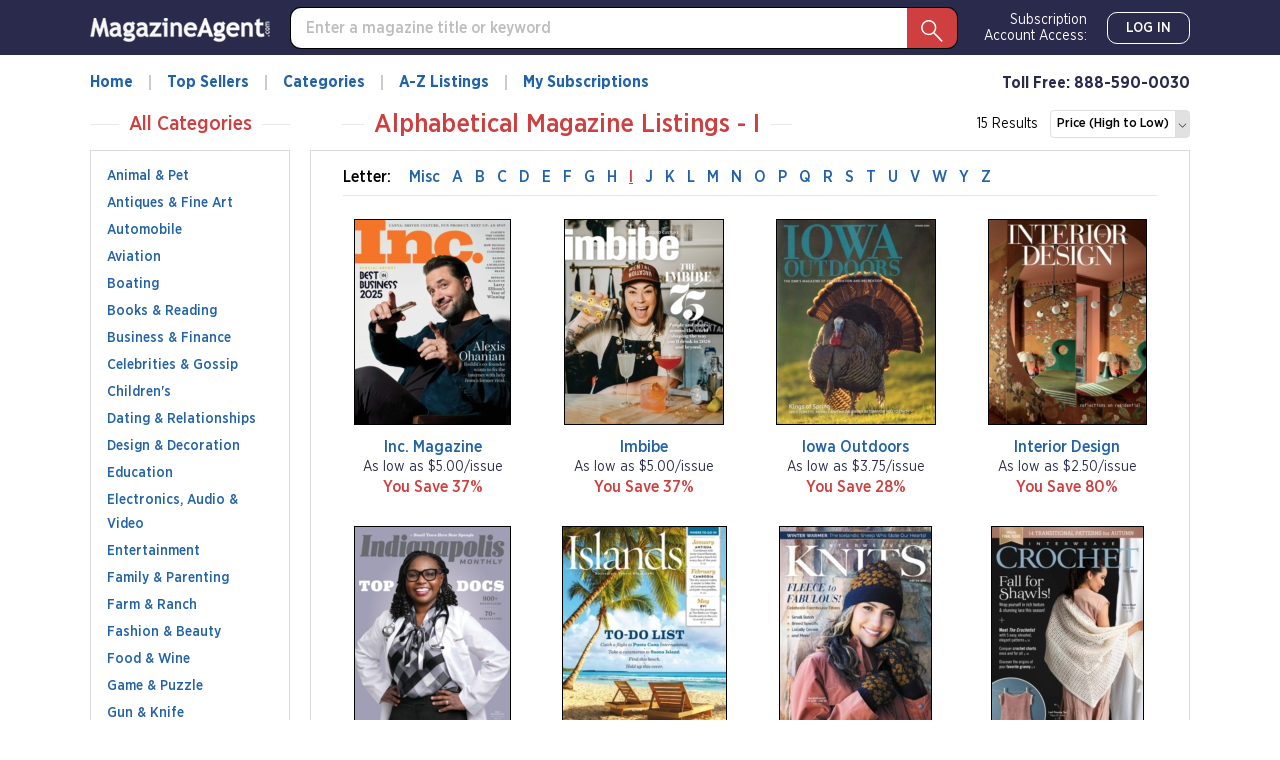

--- FILE ---
content_type: text/html; charset=utf-8
request_url: https://www.magazine-agent.com/Alpha/?letter=I&sortType=PriceDESC
body_size: 20632
content:
<!DOCTYPE html>
<html lang="en">
<head>
    
    <script src="/clients/js/sync-sentry-vendor.js?v=1MFctFf-O2YVbplUK_pGoN3-2LKuDgz0h-zyGYLIGqk"></script>
    <script>
    Sentry.init({
        release: "Contrix.ClientSites@1.0.1",
        dsn: "https://9307f635adb648c2b7aefb257a8e0606@o514649.ingest.sentry.io/5618144",
        environment: "CircX.Ecommerce-Ui.Prod_js",
        ignoreErrors: [
            "Map is not defined",
            "Error: Connection disconnected with error 'Error: Server timeout elapsed without receiving a message from the server.'",
            "Error: Connection disconnected with error 'Error: WebSocket closed with status code: 1006 (no reason given).'",
            "Can't find variable: firebase",
            "Can't find variable: Map",
            "Unexpected token '<'",
            "Invalid API parameter(s). Try reloading the page.",
            "XhrError",
            "gv cannot be less than 0",
            "Timeout (n)",
            "Timeout (a)",
            "Timeout",
            "Object Not Found Matching Id",
            "UnhandledRejection",
            "ztePageScrollModule is not defined",
            /ztePageScrollModule/,
            "Can't find variable: setIOSParameters",
            "InvalidStateError: Document is not fully active",
            "undefined is not an object (evaluating 'window.webkit.messageHandlers')",
            "undefined is not an object (evaluating 'ceCurrentVideo.currentTime')",
            "Non-Error promise rejection captured with keys",
            "undefined is not an object (evaluating 'p.toString')",
            "feature toggles accessed before being set",
            "can't access dead object",
            // Random plugins/extensions
            "top.GLOBALS",
            // See: http://blog.errorception.com/2012/03/tale-of-unfindable-js-error.html
            "originalCreateNotification",
            "canvas.contentDocument",
            "MyApp_RemoveAllHighlights",
            "http://tt.epicplay.com",
            "Can't find variable: ZiteReader",
            "jigsaw is not defined",
            "ComboSearch is not defined",
            "http://loading.retry.widdit.com/",
            "atomicFindClose",
            // Facebook borked
            "fb_xd_fragment",
            // ISP "optimizing" proxy - `Cache-Control: no-transform` seems to reduce this.
            // See http://stackoverflow.com/questions/4113268/how-to-stop-javascript-injection-from-vodafone-proxy
            "bmi_SafeAddOnload",
            "EBCallBackMessageReceived",
            // See http://toolbar.conduit.com/Developer/HtmlAndGadget/Methods/JSInjection.aspx
            "conduitPage",
            // Generic error code from errors outside the security sandbox
            // You can delete this if using raven.js > 1.0, which ignores these automatically.
            "Script error.",
            // https://github.com/getsentry/sentry-javascript/discussions/5875
            "null is not an object (evaluating 'a[C.checkoutSettingKeys.devToolsEnabled]')"
        ],
        ignoreUrls: [
            /127\.0\.0\.1:4001\/isrunning/i,  // Cacaoweb
            /bat\.bing\.com/i,
            "https://bat.bing.com/bat.js",
            /^chrome-extension:\/\//i,
            /safari-(web-)?extension:/,
            /sync-sentry-vendor\.js/i,
            /sync-main-vendor\.js/i,
            /clarity\.ms/i,
            /www\.gstatic\.com/i,
            /recaptcha__en\.js/i,
            /clarity\.js/i,
        ],
        blacklistUrls: [
            /bat\.bing\.com/i,
            "https://bat.bing.com",
            "https://bat.bing.com/bat.js",
            // Facebook flakiness
            /graph\.facebook\.com/i,
            // Facebook blocked
            /connect\.facebook\.net\/en_US\/all\.js/i,
            // Woopra flakiness
            /eatdifferent\.com\.woopra-ns\.com/i,
            /static\.woopra\.com\/js\/woopra\.js/i,
            // Chrome extensions
            /extensions\//i,
            /^chrome:\/\//i,
            // Other plugins
            /webappstoolbarba\.texthelp\.com\//i,
            /metrics\.itunes\.apple\.com\.edgesuite\.net\//i,
            /sync-sentry-vendor\.js/i,
            /sync-main-vendor\.js/i,
            /stats\.g\.doubleclick\.net/i,
            /www\.googletagmanager\.com/i,
            /clarity\.ms/i,
            /www\.gstatic\.com/i,
            /recaptcha__en\.js/i,
            /clarity\.js/i,
        ],
        integrations: [
            new Sentry.Integrations.ExtraErrorData(),
            new Sentry.Integrations.CaptureConsole({
                levels: ['error']
            }),
        ]
    });

    function sentryException(err, extra) {
        Sentry.withScope(function (scope) {
            "use strict";
            if (extra) {
                for (const key in extra) {
                    scope.setExtra(key, extra[key])
                }
            }

            scope.setLevel(Sentry.Severity.Error)
            Sentry.captureException(err)
        })
    }

    //window.addEventListener('unhandledrejection', function (event) {
    //    console.log('unhandledrejection', event.reason);
    //    sentryException(event.reason, ['CUSTOM_unhandledrejection']);
    //});
    </script>

    


    

        <link rel="preconnect" href="https://dev.visualwebsiteoptimizer.com" />
    <script type='text/javascript' id='vwoCode'>
        window._vwo_code || (function() {
        var account_id=1078761,
        version=2.1,
        settings_tolerance=2000,
        hide_element='body',
        hide_element_style = 'opacity:0 !important;filter:alpha(opacity=0) !important;background:none !important;transition:none !important;',
        f=false,w=window,d=document,v=d.querySelector('#vwoCode'),cK='_vwo_'+account_id+'_settings',cc={};try{var c=JSON.parse(localStorage.getItem('_vwo_'+account_id+'_config'));cc=c&&typeof c==='object'?c:{}}catch(e){}var stT=cc.stT==='session'?w.sessionStorage:w.localStorage;code={nonce:v&&v.nonce,use_existing_jquery:function(){return typeof use_existing_jquery!=='undefined'?use_existing_jquery:undefined},library_tolerance:function(){return typeof library_tolerance!=='undefined'?library_tolerance:undefined},settings_tolerance:function(){return cc.sT||settings_tolerance},hide_element_style:function(){return'{'+(cc.hES||hide_element_style)+'}'},hide_element:function(){if(performance.getEntriesByName('first-contentful-paint')[0]){return''}return typeof cc.hE==='string'?cc.hE:hide_element},getVersion:function(){return version},finish:function(e){if(!f){f=true;var t=d.getElementById('_vis_opt_path_hides');if(t)t.parentNode.removeChild(t);if(e)(new Image).src='https://dev.visualwebsiteoptimizer.com/ee.gif?a='+account_id+e}},finished:function(){return f},addScript:function(e){var t=d.createElement('script');t.type='text/javascript';if(e.src){t.src=e.src}else{t.text=e.text}v&&t.setAttribute('nonce',v.nonce);d.getElementsByTagName('head')[0].appendChild(t)},load:function(e,t){var n=this.getSettings(),i=d.createElement('script'),r=this;t=t||{};if(n){i.textContent=n;d.getElementsByTagName('head')[0].appendChild(i);if(!w.VWO||VWO.caE){stT.removeItem(cK);r.load(e)}}else{var o=new XMLHttpRequest;o.open('GET',e,true);o.withCredentials=!t.dSC;o.responseType=t.responseType||'text';o.onload=function(){if(t.onloadCb){return t.onloadCb(o,e)}if(o.status===200||o.status===304){_vwo_code.addScript({text:o.responseText})}else{_vwo_code.finish('&e=loading_failure:'+e)}};o.onerror=function(){if(t.onerrorCb){return t.onerrorCb(e)}_vwo_code.finish('&e=loading_failure:'+e)};o.send()}},getSettings:function(){try{var e=stT.getItem(cK);if(!e){return}e=JSON.parse(e);if(Date.now()>e.e){stT.removeItem(cK);return}return e.s}catch(e){return}},init:function(){if(d.URL.indexOf('__vwo_disable__')>-1)return;var e=this.settings_tolerance();w._vwo_settings_timer=setTimeout(function(){_vwo_code.finish();stT.removeItem(cK)},e);var t;if(this.hide_element()!=='body'){t=d.createElement('style');var n=this.hide_element(),i=n?n+this.hide_element_style():'',r=d.getElementsByTagName('head')[0];t.setAttribute('id','_vis_opt_path_hides');v&&t.setAttribute('nonce',v.nonce);t.setAttribute('type','text/css');if(t.styleSheet)t.styleSheet.cssText=i;else t.appendChild(d.createTextNode(i));r.appendChild(t)}else{t=d.getElementsByTagName('head')[0];var i=d.createElement('div');i.style.cssText='z-index: 2147483647 !important;position: fixed !important;left: 0 !important;top: 0 !important;width: 100% !important;height: 100% !important;background: white !important;display: block !important;';i.setAttribute('id','_vis_opt_path_hides');i.classList.add('_vis_hide_layer');t.parentNode.insertBefore(i,t.nextSibling)}var o=window._vis_opt_url||d.URL,s='https://dev.visualwebsiteoptimizer.com/j.php?a='+account_id+'&u='+encodeURIComponent(o)+'&vn='+version;if(w.location.search.indexOf('_vwo_xhr')!==-1){this.addScript({src:s})}else{this.load(s+'&x=true')}}};w._vwo_code=code;code.init();})();
    </script>     

    <style>
        .async-hide {
            opacity: 0 !important
        }
    </style>
    <script>
        function showFileInfo(event) {
            var fileInfo = 'no data by file'
            if (window.performance && window.performance.getEntriesByName) {
                fileInfo = window.performance.getEntriesByName(event.target.src);
            }

            if (fileInfo && typeof (fileInfo) == 'object' && fileInfo[0] && fileInfo[0].toJSON) {
                console.log(event.type + ' fileInfo[0].toJSON()', fileInfo[0].toJSON());
            }
            else {
                console.log(event.type + ' fileInfo', fileInfo);
            }
        }
    </script>
    <script src="/clients/js/sync-main-vendor.js?v=7HaWq4lOo-_ZwuP83qHqbkreXQDOcRGwUNpDTg0FV9s" onload="showFileInfo(event)"></script>
    <script src="/clients/js/sync-main-bundle.js?v=Q1y2r08A8eB4wdZqW39FDlYjQdqGErDDB1beu6xKd4s" onload="showFileInfo(event)"></script>
    



    <script>
        window.authParameters = {
            hiddenSubs: 'showHiddenSubscriptions',
            lastActivity: 'lastactivity',
            inactivityPeriod: 1800000,
            loginRoute: '/CS/Login.aspx',
            logoutRoute: '/CS/Logout/',
            loginRecordsRoute: '/CS/LoginRecords/',
            cookieSetRoute: '/CS/AuthCookieSet/',
            cookieRemoveRoute: '/CS/AuthCookieRemove/'
        };

        function firebaseInit() {
            // Your web app's Firebase configuration
            var firebaseConfig = {
  "apiKey": "AIzaSyDFtcjThZ8m9Fc-7FwJm-grYCpjLh3sr44",
  "authDomain": "cntx-prod-magazineagent.firebaseapp.com",
  "databaseURL": "https://cntx-prod-magazineagent.firebaseio.com",
  "projectId": "cntx-prod-magazineagent",
  "storageBucket": "cntx-prod-magazineagent.appspot.com",
  "messagingSenderId": "101652435745",
  "appId": "1:101652435745:web:13b77bf78a01bbd752e460"
};
            // Initialize Firebase
            firebase.initializeApp(firebaseConfig);

            if (location.search.toLowerCase().indexOf('forcenewsession=true'.toLowerCase()) > -1) {
                simpleSignOut();
                removeVariablesFromURL(["forcenewsession"]);
            }
            else if (false) {
                signInWithCustomToken("", true);
            }
            else {
                onAuthStateChanged();
            }
        }

        var firebaseScriptPath = '/clients/js/firebase-vendor.js';
        if (document.documentMode) {
            firebaseScriptPath = '/clients/js/ie-firebase-vendor.js';
        }
        var firebaseScript = document.createElement('script');
        firebaseScript.src = firebaseScriptPath;
        firebaseScript.onload = function () {
            firebaseInit();

            var event = new CustomEvent("FirebaseInit");
            document.dispatchEvent(event);
        };
        document.head.appendChild(firebaseScript);
    </script>

    
<meta charset="utf-8" />
<meta name="viewport" content="width=device-width, initial-scale=1, shrink-to-fit=no, maximum-scale=6, user-scalable=yes">
<title>Magazines Starting with the Letter I </title>
<meta name="description" content="Complete alphabetical listing of over 2000 plus magazines.">
<meta name="keywords" />

        <meta name="google-site-verification" content="2HhUn5uqBSLQy9J7jozXQYeslsLjw9gqPh_6mHz_fYw" />
        <meta name="facebook-domain-verification" content="vtc7fdrjhrsqk912l4mi049iyjf285" />

    <meta name="robots" content="noindex">

    <script>
    var gtmObject = {
        "programId": "3",
        "program": "Magazine-Agent.com",
        "client": "Magazine-Agent.com", // custom analytics dimension (index 3)
        "fileName": "/Views/Magazine/Alpha.cshtml",
        "pageName": document.title, // custom analytics dimension (index 1)
        "searchExactMatch": false,
        "ipAddress": "3.15.169.60" // custom analytics dimension (index 2)
    };
    if (false)
        gtmObject.namedItem = "";
    if (true)
        gtmObject.pageCategory = "Alphabetical List";
    if (false)
        gtmObject.hasContent = null;

    console.log(gtmObject)
    gtmData(gtmObject);
</script>
    
    

<script>
    var isDebugCookie = false;
    function updateMarketingVariables() {
        var marketingVariablesCookie = Cookies.get('marketing_variables_v2');
        var marketingVariables = null;
        if (marketingVariablesCookie) {
            try {
                marketingVariables = JSON.parse(marketingVariablesCookie);
            }
            catch (err) {
                console.log(err);
            }
        }
        var needsToSave = false;
        var needsToLog = false;
        var isMarketingVariablesValid = !!marketingVariables
            && typeof marketingVariables === 'object'
            && !Array.isArray(marketingVariables);
        if (!isMarketingVariablesValid && marketingVariables) {
            needsToSave = true;
            marketingVariables = null;
        }

        var generatedMarketingVariables = {"Initial":{"Timestamp":"2026-01-17T22:16:43.1053137+00:00","LandingPage":"https://www.magazine-agent.com/Alpha/?letter=I&sortType=PriceDESC","IpAddress":"3.15.169.60"},"Marketing":{"HasValue":false,"IsInitialMarketingMatch":true,"IsInitialVisitorDataMatch":true,"Timestamp":"2026-01-17T22:16:43.1053137+00:00","LandingPage":"https://www.magazine-agent.com/Alpha/?letter=I&sortType=PriceDESC","IpAddress":"3.15.169.60"}};
        if (generatedMarketingVariables) {
            if (!isMarketingVariablesValid) {
                needsToSave = needsToLog = true;
                marketingVariables = generatedMarketingVariables;
            } else {

                if (!marketingVariables["Initial"]) {
                    needsToSave = needsToLog = true;
                    marketingVariables["Initial"] = generatedMarketingVariables["Initial"];
                }

                if (generatedMarketingVariables["Marketing"]["HasValue"]) {
                    var generatedMVReferer = parsedUrl(generatedMarketingVariables['Marketing']['Referrer']);
                    if (!generatedMVReferer || generatedMVReferer.host !== window.location.host) {
                        needsToSave = needsToLog = true;
                        var initial = marketingVariables["Initial"];
                        var marketing = marketingVariables['Marketing'] = generatedMarketingVariables['Marketing'];
                        marketingVariables['Marketing']['IsInitialMarketingMatch'] =
                            initial['UtmSource'] == marketing['UtmSource'] &&
                            initial['UtmMedium'] == marketing['UtmMedium'] &&
                            initial['UtmTerm'] == marketing['UtmTerm'] &&
                            initial['UtmContent'] == marketing['UtmContent'] &&
                            initial['UtmCampaign'] == marketing['UtmCampaign'];
                    }
                }

                if (marketingVariables["Marketing"]["IpAddress"] !==
                    generatedMarketingVariables["Marketing"]["IpAddress"]) {
                    needsToSave = true;
                    marketingVariables["Marketing"]["IpAddress"] =
                        generatedMarketingVariables["Marketing"]["IpAddress"];
                }
            }
        }

        if (!marketingVariables) {
            return;
        }

        var isNeedToSetPageRequestGuid = false;
        var sessionId = typeof getSessionId === "function" ? getSessionId() : null;
        var newPageRequestGuid = generateGuid();
        if (getLocalStorage().getItem('currentPagePath') !== window.location.pathname) {
            getLocalStorage().setItem('currentPagePath', window.location.pathname);
            isNeedToSetPageRequestGuid = true;
        }

        var marketingVariablesUAs = {
            initial: null,
            marketing: null
        };

        var userStackIsEnabled = 1;

        /* set Initial data */
        marketingVariables["Initial"] = marketingVariables["Initial"] || {};

        if (!marketingVariables["Initial"]["UserAgent"]) {
            needsToSave = true;
            marketingVariables["Initial"]["UserAgent"] = window.navigator.userAgent;
            if (userStackIsEnabled) {
                marketingVariablesUAs.initial = window.navigator.userAgent;
            }
        }
        else if (userStackIsEnabled && !marketingVariables["Initial"]["UserAgentData"]) {
            needsToSave = true;
            marketingVariablesUAs.initial = marketingVariables["Initial"]["UserAgent"];
        }

        if (!marketingVariables["Initial"]["PageRequestGuid"]) {
            needsToSave = true;
            marketingVariables["Initial"]["PageRequestGuid"] = newPageRequestGuid;
        }

        if (window.browserFingerprint &&
            !marketingVariables["Initial"]["BrowserFingerprint"]) {
            needsToSave = true;
            marketingVariables["Initial"]["BrowserFingerprint"] = window.browserFingerprint;
        }

        if (sessionId &&
            !marketingVariables["Initial"]["SessionId"]) {
            needsToSave = true;
            marketingVariables["Initial"]["SessionId"] = sessionId;
        }

        if (isDebugCookie &&
            typeof(marketingVariables["Initial"]["Referrer"]) == 'string' &&
            marketingVariables["Initial"]["Referrer"].indexOf('0.0.0.0') > -1) 
        {
            needsToSave = true;
            marketingVariables["Initial"]["Referrer"] = '';
            marketingVariables["Initial"]["ReferrerDomain"] = '';
        }


        /* set Marketing data */
        marketingVariables["Marketing"] = marketingVariables["Marketing"] || {};

        if (!marketingVariables["Marketing"]["UserAgent"]
            || marketingVariables["Marketing"]["UserAgent"] !== window.navigator.userAgent) {

            needsToSave = true;
            marketingVariables["Marketing"]["UserAgent"] = window.navigator.userAgent;
            if (userStackIsEnabled) {
                marketingVariablesUAs.marketing = window.navigator.userAgent;
            }
        }
        else if (userStackIsEnabled && !marketingVariables["Marketing"]["UserAgentData"]) {
            needsToSave = true;
            marketingVariablesUAs.marketing = window.navigator.userAgent;
        }

        if (!marketingVariables["Marketing"]["PageRequestGuid"] || isNeedToSetPageRequestGuid) {
            needsToSave = true;
            marketingVariables["Marketing"]["PageRequestGuid"] = newPageRequestGuid;
        }

        if (window.browserFingerprint && marketingVariables["Marketing"]["BrowserFingerprint"] !== window.browserFingerprint) {
            needsToSave = true;
            marketingVariables["Marketing"]["BrowserFingerprint"] = window.browserFingerprint;
        }

        if (sessionId && marketingVariables["Marketing"]["SessionId"] !== sessionId) {
            needsToSave = true;
            marketingVariables["Marketing"]["SessionId"] = sessionId;
        }

        if (isDebugCookie && 
            typeof(marketingVariables["Marketing"]["Referrer"]) == 'string' && 
            marketingVariables["Marketing"]["Referrer"].indexOf('0.0.0.0') > -1)
        {
            needsToSave = true;
            marketingVariables["Marketing"]["Referrer"] = '';
            marketingVariables["Marketing"]["ReferrerDomain"] = '';
        }

        if (needsToSave) {
            var initial2 = marketingVariables["Initial"];
            var marketing2 = marketingVariables['Marketing'];
            marketingVariables["Marketing"]["IsInitialVisitorDataMatch"] =
                initial2["IpAddress"] == marketing2["IpAddress"] &&
                initial2["UserAgent"] == marketing2["UserAgent"] &&
                initial2["PageRequestGuid"] == marketing2["PageRequestGuid"] &&
                initial2["BrowserFingerprint"] == marketing2["BrowserFingerprint"] &&
                initial2["SessionId"] == marketing2["SessionId"];


            saveMarketingVariablesToCookie(marketingVariables);
            if (marketingVariablesUAs.initial || marketingVariablesUAs.marketing) {
                //if user agents are equal for initial and marketing
                if (marketingVariablesUAs.initial === marketingVariablesUAs.marketing) {
                    getUserAgentData(marketingVariablesUAs.initial)
                        .then(response => {
                            if (marketingVariables["Initial"]["UserAgentData"] != response.data
                                || marketingVariables["Marketing"]["UserAgentData"] != response.data)
                            {
                                marketingVariables["Initial"]["UserAgentData"] = response.data;
                                marketingVariables["Marketing"]["UserAgentData"] = response.data;
                                saveMarketingVariablesToCookie(marketingVariables);
                            }
                            if (needsToLog) {
                                sendLandingPageLog(marketingVariables);
                            }
                            return response.data;
                        });
                }
                else {
                    var promises = [];
                    if (marketingVariablesUAs.initial) {
                        var gettingUserAgentDataRequest = getUserAgentData(marketingVariablesUAs.initial).then(response => {
                            if (marketingVariables["Initial"]["UserAgentData"] != response.data) {
                                marketingVariables["Initial"]["UserAgentData"] = response.data;
                                saveMarketingVariablesToCookie(marketingVariables);
                            }
                            return response.data;
                        });
                        promises.push(gettingUserAgentDataRequest);
                    }
                    if (marketingVariablesUAs.marketing) {
                        var gettingUserAgentDataRequest2 = getUserAgentData(marketingVariablesUAs.marketing).then(response => {
                            if (marketingVariables["Marketing"]["UserAgentData"] != response.data) {
                                marketingVariables["Marketing"]["UserAgentData"] = response.data;
                                saveMarketingVariablesToCookie(marketingVariables);
                            }
                            return response.data;
                        });
                        promises.push(gettingUserAgentDataRequest2);
                    }

                    if (needsToLog) {
                        Promise.all(promises).then(data => {
                            sendLandingPageLog(marketingVariables);
                        });
                    }
                }

            }
            else if (needsToLog) {
                sendLandingPageLog(marketingVariables);
            }
        }
    }

    function saveMarketingVariablesToCookie(marketingVariables) {
        var json = JSON.stringify(marketingVariables);
        Cookies.set('marketing_variables_v2', json, { expires: 365, path: '/', samesite: 'strict', secure: true });
    }

    function getUserAgentData(userAgent) {
        return $.ajax({
                type: 'POST',
                url: '/api/userAgentData/userStack',
                data: {
                    UserAgent: userAgent
                },
                headers: {
                    'RequestVerificationToken': 'CfDJ8P0CtZlQNPBCnQyfQrW4sNg1gsFsfAjW7mCBMvUhJbICuo8FfpIXzhoUigu_4HCdTqqHVN8jEVIrn5ZfjXc8Dt1p0jCTNTMY9fSEHkaLOsxfvTdsn4cs4RR3h_Mj7v6FQ9eixA1-LulDWSK5FjLpGlY'
                }
            })
        }

    function sendLandingPageLog(marketingVariables) {
        $.ajax({
            type: 'POST',
            url: '/LandingPageLog/',
            data: {
                MarketingVariables: marketingVariables,
                Client: 'Magazine-Agent.com',
                Program: 'Magazine-Agent.com',
                PageName: 'Alpha',
                Title: '',
                Category: '',
                            },
                headers: {
                    'RequestVerificationToken': 'CfDJ8P0CtZlQNPBCnQyfQrW4sNg1gsFsfAjW7mCBMvUhJbICuo8FfpIXzhoUigu_4HCdTqqHVN8jEVIrn5ZfjXc8Dt1p0jCTNTMY9fSEHkaLOsxfvTdsn4cs4RR3h_Mj7v6FQ9eixA1-LulDWSK5FjLpGlY'
                }
        })
    }

    function getMarketingVariablesInitial() {
        var marketingVariablesCookie = Cookies.get('marketing_variables_v2');
        var marketingVariables = null;
        if (marketingVariablesCookie) {
            try {
                marketingVariables = JSON.parse(marketingVariablesCookie);
            }
            catch (err) {
                console.log(err);
            }
        }

        var isMarketingVariablesValid = !!marketingVariables
            && typeof marketingVariables === 'object'
            && !Array.isArray(marketingVariables);

        if (isMarketingVariablesValid && marketingVariables["Initial"])
            return marketingVariables["Initial"];
        else
            return null;
    }

    function parsedUrl(url) {
        var result = {};
        var anchor = document.createElement('a');
        anchor.href = url;

        var keys = 'protocol hostname host pathname port search hash href'.split(' ');
        for (var keyIndex in keys) {
            var currentKey = keys[keyIndex];
            result[currentKey] = anchor[currentKey];
        }

        result.toString = function () { return anchor.href; };
        result.requestUri = result.pathname + result.search;
        return result;

    }

    document.addEventListener("DOMContentLoaded", function () {
        if (window.FingerprintJS) {
            window.FingerprintJS.load()
                .then(fp => fp.get())
                .then(result => {
                    window.browserFingerprint = result.visitorId;
                    updateMarketingVariables();
                })
                .catch(() => {
                    updateMarketingVariables();
                });
        }
        else {
            updateMarketingVariables();
        }
    });
</script>

    <script>

        removeVariablesFromURL(["referer","landingPage","utm_source","GTSE","SASGTSE","SOURCEGROUP","SOURCE","SRC","utm_medium","utm_term","GTKW","KEY","utm_content","MTRACK","utm_campaign","AFFILIATEID","AID","SSAID"]);
    </script>

    
    <script>
    var isHttpGet = "get" === "get";
    (function(a,s,y,n,c,h,i,d,e){s.className+=' '+y;h.start=1*new Date;
    h.end=i=function(){s.className=s.className.replace(RegExp(' ?'+y),'')};
    (a[n]=a[n]||[]).hide=h;setTimeout(function(){i();h.end=null},c);h.timeout=c;
    })(window,document.documentElement,'async-hide','dataLayer',4000,
    {'GTM-TVKJWGD':true});
    (function(w,d,s,l,i){w[l]=w[l]||[];w[l].push({'gtm.start':
    new Date().getTime(),event:'gtm.js'});var f=d.getElementsByTagName(s)[0],
    j=d.createElement(s),dl=l!='dataLayer'?'&l='+l:'';j.async=true;j.src=
    'https://www.googletagmanager.com/gtm.js?id='+i+dl;j.addEventListener('load',
    function() {if (isHttpGet) gtmEvent("optimize.activate");});f.parentNode.insertBefore(j,f);
    })(window,document,'script','dataLayer','GTM-TVKJWGD');
    </script>

    
<script>
    let userTimeZone = Intl.DateTimeFormat().resolvedOptions().timeZone;
    document.addEventListener("DOMContentLoaded", function () {
        var existingCookie = Cookies.get('.AspNetCore.utz');
        if (!existingCookie
            || (true && existingCookie !== userTimeZone)) //using custom timezone in selenium tests
        {
            if (existingCookie) {
                Cookies.remove('.AspNetCore.utz');
            }
            Cookies.set('.AspNetCore.utz', userTimeZone);
            location.reload();
        }
    });
</script>


        <link rel="stylesheet" rel="preload" as="style" href="/clients/css/MA-MA.css?v=S4llKA8Apkhwi79tqEMfEDa7iNcTz34WL-0NOJEaY0E" />


        <link rel="preload" href="/clients/fonts/GothamNarrow/GothamNarrow-Book.woff2" as="font" type="font/woff2" crossorigin>
        <link rel="preload" href="/clients/fonts/GothamNarrow/GothamNarrow-Medium.woff2" as="font" type="font/woff2" crossorigin>
        <link rel="preload" href="/clients/fonts/GothamNarrow/GothamNarrow-Bold.woff2" as="font" type="font/woff2" crossorigin>
    <noscript><link rel="stylesheet" href="/clients/css/fonts.css?v=zg1Dx3iN91GnJJCfRyfHsrOUrNJvNCmNXMos5tb_yXg" /></noscript>
    
    
<link rel="shortcut icon" href="/clients/img/MA/MA/favicon.png">

</head>
<body class=" ">
    
    <div id="jsWarning" style="background-color:#FAE058; color:#444444;">
    <script type="text/javascript">
        var elem = document.querySelector('#jsWarning');
        elem.parentNode.removeChild(elem);
    </script>
    <div style="width:990px; margin:auto;">
        <div style="float:left; padding-right:15px; font-size:24.5px; font-family:Arial">JAVASCRIPT NOT ENABLED</div>
        <p style="padding:10px; line-height:1.3em; font-size:14px; font-weight:bold; font-family:Arial">
            We have detected that your browser's Javascript is NOT enabled. To display this website correctly you must
            enable Javascript in your browser settings.
        </p>
    </div>
</div>
    <noscript aria-hidden="true">
    <iframe src="https://www.googletagmanager.com/ns.html?id=GTM-TVKJWGD" height="0" width="0" style="display: none; visibility: hidden" title="Google Tag Manager"></iframe>
</noscript>
    <svg xmlns="http://www.w3.org/2000/svg" xmlns:xlink="http://www.w3.org/1999/xlink" style="display: none;">
    <symbol viewBox="0 0 16 16" class="bi bi-chevron-right" fill="currentColor" id="chevron-right" xmlns="http://www.w3.org/2000/svg">
        <path fill-rule="evenodd" d="M4.646 1.646a.5.5 0 0 1 .708 0l6 6a.5.5 0 0 1 0 .708l-6 6a.5.5 0 0 1-.708-.708L10.293 8 4.646 2.354a.5.5 0 0 1 0-.708z" />
    </symbol>
    <symbol viewBox="0 0 16 16" class="bi bi-chevron-left" fill="currentColor" id="chevron-left" xmlns="http://www.w3.org/2000/svg">
        <path fill-rule="evenodd" d="M11.354 1.646a.5.5 0 0 1 0 .708L5.707 8l5.647 5.646a.5.5 0 0 1-.708.708l-6-6a.5.5 0 0 1 0-.708l6-6a.5.5 0 0 1 .708 0z" />
    </symbol>
    <symbol viewBox="0 0 16 16" class="bi bi-chevron-down" fill="currentColor" id="chevron-down" xmlns="http://www.w3.org/2000/svg">
        <path fill-rule="evenodd" d="M1.646 4.646a.5.5 0 0 1 .708 0L8 10.293l5.646-5.647a.5.5 0 0 1 .708.708l-6 6a.5.5 0 0 1-.708 0l-6-6a.5.5 0 0 1 0-.708z" />
    </symbol>
    <symbol viewBox="0 0 16 16" class="bi bi-three-dots-vertical" fill="currentColor" id="three-dots-vertical" xmlns="http://www.w3.org/2000/svg">
        <path fill-rule="evenodd" d="M9.5 13a1.5 1.5 0 1 1-3 0 1.5 1.5 0 0 1 3 0zm0-5a1.5 1.5 0 1 1-3 0 1.5 1.5 0 0 1 3 0zm0-5a1.5 1.5 0 1 1-3 0 1.5 1.5 0 0 1 3 0z" />
    </symbol>
    <symbol viewBox="0 0 16 16" class="bi bi-x" fill="currentColor" id="close" xmlns="http://www.w3.org/2000/svg">
        <path fill-rule="evenodd" d="M11.854 4.146a.5.5 0 0 1 0 .708l-7 7a.5.5 0 0 1-.708-.708l7-7a.5.5 0 0 1 .708 0z" />
        <path fill-rule="evenodd" d="M4.146 4.146a.5.5 0 0 0 0 .708l7 7a.5.5 0 0 0 .708-.708l-7-7a.5.5 0 0 0-.708 0z" />
    </symbol>

    <symbol viewBox="0 0 48.1 48.9" class="bi bi-magnify" fill="currentColor" id="magnify" xmlns="http://www.w3.org/2000/svg">
        <path fill-rule="evenodd" clip-rule="evenodd" d="M48.1,46.4L29.8,27.6c5.4-6.5,5.2-16.3-0.9-22.5C22.4-1.6,11.7-1.7,5.1,4.8C-1.6,11.3-1.7,22,4.8,28.6
			c6.1,6.2,15.7,6.7,22.4,1.5l18.4,18.8L48.1,46.4z M7.1,26.4C1.9,21.1,2,12.5,7.3,7.3c5.3-5.2,13.9-5.1,19.1,0.2
			c5.2,5.3,5.1,13.9-0.2,19.1C20.9,31.8,12.3,31.7,7.1,26.4z" />
    </symbol>

    <symbol viewBox="0 0 24 24" class="bi bi-facebook" fill="currentColor" id="facebook" xmlns="http://www.w3.org/2000/svg">
        <path d="M22.675 0h-21.35c-.732 0-1.325.593-1.325 1.325v21.351c0 .731.593 1.324 1.325 1.324h11.495v-9.294h-3.128v-3.622h3.128v-2.671c0-3.1 1.893-4.788 4.659-4.788 1.325 0 2.463.099 2.795.143v3.24l-1.918.001c-1.504 0-1.795.715-1.795 1.763v2.313h3.587l-.467 3.622h-3.12v9.293h6.116c.73 0 1.323-.593 1.323-1.325v-21.35c0-.732-.593-1.325-1.325-1.325z" />
    </symbol>
    <symbol viewBox="0 0 24 24" class="bi bi-twitter" fill="currentColor" id="twitter" xmlns="http://www.w3.org/2000/svg">
        <path d="M24 4.557c-.883.392-1.832.656-2.828.775 1.017-.609 1.798-1.574 2.165-2.724-.951.564-2.005.974-3.127 1.195-.897-.957-2.178-1.555-3.594-1.555-3.179 0-5.515 2.966-4.797 6.045-4.091-.205-7.719-2.165-10.148-5.144-1.29 2.213-.669 5.108 1.523 6.574-.806-.026-1.566-.247-2.229-.616-.054 2.281 1.581 4.415 3.949 4.89-.693.188-1.452.232-2.224.084.626 1.956 2.444 3.379 4.6 3.419-2.07 1.623-4.678 2.348-7.29 2.04 2.179 1.397 4.768 2.212 7.548 2.212 9.142 0 14.307-7.721 13.995-14.646.962-.695 1.797-1.562 2.457-2.549z" />
    </symbol>

    <symbol viewBox="0 0 5 8" class="bi bi-right-arrow" fill="currentColor" id="right-arrow" xmlns="http://www.w3.org/2000/svg">
        <path fill-rule="evenodd" d="M290,2655.66v8l5-4Z" transform="translate(-290 -2655.66)" />
    </symbol>
</svg>
    <div class="full-page ">

<header class="header">
        <div class="header__top">
            <div class="container ">
                <div class="row header__top-wrapper">
                    <div class="header__logo">
                        <a     href='/'  >
                            <img alt="Magazine-Agent.com"
                                 data-srcset="
                            /clients/img/MA/MA/logo.png?w=180 1x,
                            /clients/img/MA/MA/logo.png?w=360 2x"
                                 data-src="/clients/img/MA/MA/logo.png?w=180"
                                 class="lazyload">
                        </a>
                    </div>
                        <div class="header__top-search">
                            <div class="search search--top">
                                <div class="search__wrapper">
                                    <input type="text" class="search__input" placeholder="Enter a magazine title or keyword" title="search">
                                    <button type="button" class="search__button" onclick="search(event)" aria-label="Search Button">
                                        <svg class="icon icon--search" fill="currentColor">
                                            <use xlink:href="#magnify" />
                                        </svg>
                                    </button>
                                </div>
                                <div class="autocomplete">
                                </div>
                            </div>
                        </div>
                    <div class="header__login">
                                <div class="header__login-text">Subscription<br />Account Access:</div>
                            <a  class='btn btn--login'   href='https://www.magazine-agent.com/CS/Login.aspx'  >Log In</a>
                    </div>
                </div>
            </div>
        </div>

            <div class="header__nav">
                <div class="container ">
                        <div class="row header__top-wrapper">
                            <ul class="nav-desktop">
                                <li class="nav-desktop__item">
                                    <a     href='/'  >Home</a>
                                </li>
                                <li class="nav-desktop__item">
                                    <a     href='/Top-Magazines/'  >Top Sellers</a>
                                </li>
                                <li class="nav-desktop__item">
                                    <a     href='/Magazines/'  >Categories</a>
                                </li>
                                <li class="nav-desktop__item">
                                    <a     href='/Alpha/'  >A-Z Listings</a>
                                </li>
                                <li class="nav-desktop__item">
                                    <a     href='https://www.magazine-agent.com/CS/Login.aspx'  >My Subscriptions</a>
                                </li>
                            </ul>

                            <div class="header__phone">Toll Free: 888-590-0030</div>
                        </div>
                </div>
            </div>
        <div class="header__search ">
            <div class="container">
                <div class="row">
                    <div class="search">
                        <div class="search__wrapper">
                            <input type="text" class="search__input" placeholder="Enter a magazine title or keyword" title="search">
                            <button type="button" class="search__button" onclick="search(event)" aria-label="Search Button">
                                <svg class="icon icon--search" fill="currentColor">
                                    <use xlink:href="#magnify" />
                                </svg>
                            </button>
                        </div>
                        <div class="autocomplete">
                        </div>
                    </div>
                </div>
            </div>
        </div>

</header>
<script>
    var autompleteItemsKey = 'PubCatPagePreload';

    function getTitleToMagazinePage() {
        var url = location.pathname;
        var res = url.match("^/(?<title>[^\/]+)/(Renewal|(Gift-)?Subscription)/?$") ||
            url.match("^/(?<title>[^\/]+)/Covers/?$");

        return res && res.groups.title;
    }

    function isMagazinePage() {
        var res = RegExp("^/(?<title>[^\/]+)/Magazine/?$").test(location.pathname) ||
            RegExp("^/(?<title>[^\/]+)/Welcome/?$").test(location.pathname);

        return res;
    }

    function goToBack() {
        var title = getTitleToMagazinePage();

        if (isMagazinePage()) {
            location.href = '/';
        }
        else if (title) {
            location.href = '/-title-/Magazine/'.replace('-title-', title);
        }
        else if (!document.referrer || document.referrer.indexOf(location.origin) !== 0) {
            location.href = '/';
        }
        else {
            window.history.back();
        }
    }

    function search(event) {
        var box = $($(event.target).closest('.search'));
        var text = $(box.find('.search__input')).val();
        if (text && text.trim()) {
            location.href = '/Search/' + encodeURIComponent(text) + '/';
        }
    }

    function onSearchKeyPress(e) {
        e = e || window.event;
        var linkSelected = $('li.selected').attr('link');
        var titleSelected = $('li.selected').attr('title');
        var box = $($(e.target).closest('.search'));
        var text = $(box.find('.search__input')).val();
        console.log('directSearch:', (titleSelected !== text), ', text:', text, ', titleSelected:', titleSelected, ', link:', linkSelected);
        if (titleSelected !== text) {
            search(e);
        }
        else {
            location.href = linkSelected;
        }
    }

    document.addEventListener("DOMContentLoaded", function () {
        if (location.pathname != '/') {
            $('.header__btn-back').show();
        }
        else {
            $('.header__btn-back').hide();
        }


        getAutocompleteList();

        // Autocomplete search
        $('.search__input').on('input focus', function (e) {
            var val = $(this).val();
            var that = this;

            if (!val || !val.trim() || val.trim()==='') {
                setAutocompleteDropdown([], that, val);
                hideAutocomplete(this);
            }
            else {
                if (!window.autompleteItems) {
                    var stringData = getLocalStorage()[autompleteItemsKey];
                    window.autompleteItems = stringData ? JSON.parse(stringData) : [];
                }
                var autompleteItems = window.autompleteItems;

                var counter = 0;
                var matchedResults = autompleteItems.filter(function (pub) {


                    switch (pub.subtitle) {
                        case 'Magazine':
                            var result = pub.label && pub.label.toLowerCase().indexOf(val.toLowerCase()) !== -1;
                            if (val.length < 2) {
                                return result && counter++ < 10;
                            }
                            else {
                                return result;
                            }
                            break;
                        case 'Page':
                            if (val.length < 2) return false;
                            return pub.label.toLowerCase().indexOf(val.toLowerCase()) !== -1;
                            break;
                        case 'Category':
                            if (val.length < 2) return false;
                            return pub.label && pub.label.toLowerCase().indexOf(val.toLowerCase()) !== -1;
                            break;

                        default:
                            if (val.length < 2) return false;
                            return pub.subtitle.toLowerCase().indexOf(val.toLowerCase()) !== -1;
                            break;
                    }

                });


                updateAutocompleteList(matchedResults, that, val);
            }
        });

        function hideAutocomplete(obj) {
            var autocompleteContainer = $(obj).parent().parent().find('.autocomplete');
            var mobileAutocomplete = $(autocompleteContainer).hasClass('autocomplete--mobile');
            $(autocompleteContainer).hide();
            var mobileBestOffers = $('.search-mobile__best');
            if (mobileAutocomplete) {
                mobileBestOffers.show();
            }
        }

        $('.search__input').on('blur', function (e) {
            var obj = this;
            setTimeout(function () {
                hideAutocomplete(obj);
            }, 300);
        });

        $('.search__input').keydown(function (e) {
            switch (e.which) {
                case 40: //Arrow Down
                    e.preventDefault();

                    var notLastSelected = $('li:not(:last-child).selected');
                    if (notLastSelected.length && notLastSelected.length!==0) {
                        notLastSelected.removeClass('selected')
                            .next().addClass('selected');
                    } else {
                        //Clear selection
                        //Select first
                        $('li.selected').removeClass('selected');
                        $("ul.autocomplete__list li:first").addClass("selected");
                    }
                    $('.search__input').val($('li.selected').attr('title'));
                    break;
                case 38: //Arrow Up
                    e.preventDefault();
                    var notFirstSelected = $('li:not(:first-child).selected');
                    if (notFirstSelected.length && notFirstSelected.length !== 0) {
                        notFirstSelected.removeClass('selected')
                            .prev().addClass('selected');
                    } else {
                        //Clear selection
                        //Select last
                        $('li.selected').removeClass('selected');
                        $("ul.autocomplete__list li:last").addClass("selected");
                    }

                    $('.search__input').val($('li.selected').attr('title'));
                    break;
                case 9: //TAB
                    //e.preventDefault();
                    //onSearchKeyPress(e);
                    break;
                case 13: //ENTER
                    e.preventDefault();
                    onSearchKeyPress(e);
                    break
                case 27: //ESC
                    hideAutocomplete(this);
                    break;
            }
        });
    });

    function getAutocompleteList() {

        $.ajax({
            url: '/GetAutocomplete/',
            type: 'GET',
            dataType: 'json',
            success: function (data, textStatus, jqXHR) {

                if (data && data.length) {
                    window.autompleteItems = data;
                    getLocalStorage()[autompleteItemsKey] = JSON.stringify(data);
                }
                else {
                    window.autompleteItems = [];
                    getLocalStorage()[autompleteItemsKey] = JSON.stringify([]);
                }
            },
            error: function (a, b, c) {
                console.log('autocomplete callback error:', a, b, c, (new Date()).getMilliseconds());
                window.autompleteItems = [];
                getLocalStorage()[autompleteItemsKey] = JSON.stringify([]);
            }
        });

    }

    function updateAutocompleteList(list, input, searchValue) {
        var autocompleteContainer = $(input).parent().parent().find('.autocomplete');
        var mobileAutocomplete = $(autocompleteContainer).hasClass('autocomplete--mobile');
        var mobileBestOffers = $('.search-mobile__best');
        if (list.length > 0) {
            //replace all term occurencies, case insensitive - gi  and keep original case using capturing group - ()
            var searchRegex = new RegExp('('+searchValue+')', "gi");
            var highlightReplacer = '<span class="autocomplete__highlight">$1</span>';
            var innerHtml = $.map(list, function (value, index) {
                return '<li title="' + value.label + '" link="' + value.link + '"> <a href ="' + value.link + '" class="autocomplete__link" aria-label="Autocomplete Item"> <svg class="icon icon--autocomplete autocomplete__icon" fill="currentColor"> <use xlink:href="#magnify"/> </svg> <span class="autocomplete__item"> <span class="autocomplete__title">' + value.label.replace(searchRegex, highlightReplacer) + '</span> <span class="autocomplete__subtitle">' + value.subtitle.replace(searchRegex, highlightReplacer) + '</span> </span> </a> </li>';
            }).join(' ');

            var html = '<ul class="autocomplete__list">' + innerHtml + '</ul>';
            $(autocompleteContainer).html(html);

            $(autocompleteContainer).show();

            //$("ul.autocomplete__list li:first").addClass("selected");

            if (mobileAutocomplete) {
                mobileBestOffers.hide();
            }
        } else {
            $(autocompleteContainer).html('');
            $(autocompleteContainer).hide();
            if (mobileAutocomplete) {
                mobileBestOffers.show();
            }
        }
    }
</script>
        <main class="container-md full-page__content ">
            <div class="row">
                
    <script>
        document.addEventListener("DOMContentLoaded", function () {
            gtmData({
                event: "view_item_list",
                ecommerce: {
                    item_list_id: "alphabetical___i",
                    item_list_name: "Alphabetical - I",
                    affiliation: "Magazine-Agent.com",
                    items: [{"item_id":"3403","item_name":"Inc. Magazine","affiliation":"Magazine-Agent.com","item_brand":"Mansueto Ventures LLC.","item_list_id":"alphabetical___i","item_list_name":"Alphabetical - I","currency":"USD","quantity":1,"index":0},{"item_id":"12C9","item_name":"Imbibe","affiliation":"Magazine-Agent.com","item_brand":"Imbibe Media Inc.","item_list_id":"alphabetical___i","item_list_name":"Alphabetical - I","currency":"USD","quantity":1,"index":1},{"item_id":"9262","item_name":"Iowa Outdoors","affiliation":"Magazine-Agent.com","item_brand":"The Iowa Department National Resources","item_list_id":"alphabetical___i","item_list_name":"Alphabetical - I","currency":"USD","quantity":1,"index":2},{"item_id":"8820","item_name":"Interior Design","affiliation":"Magazine-Agent.com","item_brand":"Sandow Media","item_list_id":"alphabetical___i","item_list_name":"Alphabetical - I","currency":"USD","quantity":1,"index":3},{"item_id":"9044","item_name":"Indianapolis Monthly","affiliation":"Magazine-Agent.com","item_brand":"Cincinnati Media LLC","item_list_id":"alphabetical___i","item_list_name":"Alphabetical - I","currency":"USD","quantity":1,"index":4},{"item_id":"9018","item_name":"Islands","affiliation":"Magazine-Agent.com","item_brand":"Bonnier","item_list_id":"alphabetical___i","item_list_name":"Alphabetical - I","currency":"USD","quantity":1,"index":5},{"item_id":"6108","item_name":"Interweave Knits","affiliation":"Magazine-Agent.com","item_brand":"Golden Peak Media","item_list_id":"alphabetical___i","item_list_name":"Alphabetical - I","currency":"USD","quantity":1,"index":6},{"item_id":"11XA","item_name":"Interweave Crochet","affiliation":"Magazine-Agent.com","item_brand":"Golden Peak Media","item_list_id":"alphabetical___i","item_list_name":"Alphabetical - I","currency":"USD","quantity":1,"index":7},{"item_id":"3940","item_name":"Interview","affiliation":"Magazine-Agent.com","item_brand":"PWX Solutions","item_list_id":"alphabetical___i","item_list_name":"Alphabetical - I","currency":"USD","quantity":1,"index":8},{"item_id":"4036","item_name":"International Figure Skating","affiliation":"Magazine-Agent.com","item_brand":"Laurea Media","item_list_id":"alphabetical___i","item_list_name":"Alphabetical - I","currency":"USD","quantity":1,"index":9},{"item_id":"3631","item_name":"Insurance Networking News","affiliation":"Magazine-Agent.com","item_brand":"ZZines LLC","item_list_id":"alphabetical___i","item_list_name":"Alphabetical - I","currency":"USD","quantity":1,"index":10},{"item_id":"1232","item_name":"InStyle","affiliation":"Magazine-Agent.com","item_brand":"People Inc.","item_list_id":"alphabetical___i","item_list_name":"Alphabetical - I","currency":"USD","quantity":1,"index":11},{"item_id":"131V","item_name":"Innovative Veterinary Care Journal","affiliation":"Magazine-Agent.com","item_brand":"Redstone Media Group, Inc.","item_list_id":"alphabetical___i","item_list_name":"Alphabetical - I","currency":"USD","quantity":1,"index":12},{"item_id":"10PP","item_name":"Inked","affiliation":"Magazine-Agent.com","item_brand":"Inked Holdings, LLC","item_list_id":"alphabetical___i","item_list_name":"Alphabetical - I","currency":"USD","quantity":1,"index":13},{"item_id":"1011","item_name":"In Touch Weekly","affiliation":"Magazine-Agent.com","item_brand":"a360 Media LLC","item_list_id":"alphabetical___i","item_list_name":"Alphabetical - I","currency":"USD","quantity":1,"index":14}]
                }
            });
        });
    </script>
    <div class="full-page__sidebar">
        


    <div class="sidebar-block">
        <h2 class="title title--full-center">
            <span class="title__inner">All Categories</span>
        </h2>
        <ul class="sidebar-block__list">

                <li class="sidebar-block__item">
                    <a     href='/Animal-and-Pet/Magazines/'  >
                        Animal &amp; Pet
                    </a>
                </li>
                <li class="sidebar-block__item">
                    <a     href='/Antiques-and-Fine-Art/Magazines/'  >
                        Antiques &amp; Fine Art
                    </a>
                </li>
                <li class="sidebar-block__item">
                    <a     href='/Automobile/Magazines/'  >
                        Automobile
                    </a>
                </li>
                <li class="sidebar-block__item">
                    <a     href='/Aviation/Magazines/'  >
                        Aviation
                    </a>
                </li>
                <li class="sidebar-block__item">
                    <a     href='/Boating/Magazines/'  >
                        Boating
                    </a>
                </li>
                <li class="sidebar-block__item">
                    <a     href='/Books-and-Reading/Magazines/'  >
                        Books &amp; Reading
                    </a>
                </li>
                <li class="sidebar-block__item">
                    <a     href='/Business-and-Finance/Magazines/'  >
                        Business &amp; Finance
                    </a>
                </li>
                <li class="sidebar-block__item">
                    <a     href='/Celebrities-and-Gossip/Magazines/'  >
                        Celebrities &amp; Gossip
                    </a>
                </li>
                <li class="sidebar-block__item">
                    <a     href='/Childrens/Magazines/'  >
                        Children&#x27;s
                    </a>
                </li>
                <li class="sidebar-block__item">
                    <a     href='/Dating-and-Relationships/Magazines/'  >
                        Dating &amp; Relationships
                    </a>
                </li>
                <li class="sidebar-block__item">
                    <a     href='/Design-and-Decoration/Magazines/'  >
                        Design &amp; Decoration
                    </a>
                </li>
                <li class="sidebar-block__item">
                    <a     href='/Education/Magazines/'  >
                        Education
                    </a>
                </li>
                <li class="sidebar-block__item">
                    <a     href='/Electronics-Audio-and-Video/Magazines/'  >
                        Electronics, Audio &amp; Video
                    </a>
                </li>
                <li class="sidebar-block__item">
                    <a     href='/Entertainment/Magazines/'  >
                        Entertainment
                    </a>
                </li>
                <li class="sidebar-block__item">
                    <a     href='/Family-and-Parenting/Magazines/'  >
                        Family &amp; Parenting
                    </a>
                </li>
                <li class="sidebar-block__item">
                    <a     href='/Farm-and-Ranch/Magazines/'  >
                        Farm &amp; Ranch
                    </a>
                </li>
                <li class="sidebar-block__item">
                    <a     href='/Fashion-and-Beauty/Magazines/'  >
                        Fashion &amp; Beauty
                    </a>
                </li>
                <li class="sidebar-block__item">
                    <a     href='/Food-and-Wine/Magazines/'  >
                        Food &amp; Wine
                    </a>
                </li>
                <li class="sidebar-block__item">
                    <a     href='/Game-and-Puzzle/Magazines/'  >
                        Game &amp; Puzzle
                    </a>
                </li>
                <li class="sidebar-block__item">
                    <a     href='/Gun-and-Knife/Magazines/'  >
                        Gun &amp; Knife
                    </a>
                </li>
                <li class="sidebar-block__item">
                    <a     href='/Health-and-Fitness/Magazines/'  >
                        Health &amp; Fitness
                    </a>
                </li>
                <li class="sidebar-block__item">
                    <a     href='/Hobby-and-Special-Interest/Magazines/'  >
                        Hobby &amp; Special Interest
                    </a>
                </li>
                <li class="sidebar-block__item">
                    <a     href='/Home-and-Gardening/Magazines/'  >
                        Home &amp; Gardening
                    </a>
                </li>
                <li class="sidebar-block__item">
                    <a     href='/Hunting-and-Fishing/Magazines/'  >
                        Hunting &amp; Fishing
                    </a>
                </li>
                <li class="sidebar-block__item">
                    <a     href='/Ideas-and-Commentary/Magazines/'  >
                        Ideas &amp; Commentary
                    </a>
                </li>
                <li class="sidebar-block__item">
                    <a     href='/Industries-and-Professions/Magazines/'  >
                        Industries &amp; Professions
                    </a>
                </li>
                <li class="sidebar-block__item">
                    <a     href='/Medical/Magazines/'  >
                        Medical
                    </a>
                </li>
                <li class="sidebar-block__item">
                    <a     href='/Memorabilia/Magazines/'  >
                        Memorabilia
                    </a>
                </li>
                <li class="sidebar-block__item">
                    <a     href='/Mens/Magazines/'  >
                        Men&#x27;s
                    </a>
                </li>
                <li class="sidebar-block__item">
                    <a     href='/Music/Magazines/'  >
                        Music
                    </a>
                </li>
                <li class="sidebar-block__item">
                    <a     href='/News-and-Politics/Magazines/'  >
                        News &amp; Politics
                    </a>
                </li>
                <li class="sidebar-block__item">
                    <a     href='/Performing-Arts/Magazines/'  >
                        Performing Arts
                    </a>
                </li>
                <li class="sidebar-block__item">
                    <a     href='/Religion-and-Spirituality/Magazines/'  >
                        Religion &amp; Spirituality
                    </a>
                </li>
                <li class="sidebar-block__item">
                    <a     href='/Science/Magazines/'  >
                        Science
                    </a>
                </li>
                <li class="sidebar-block__item">
                    <a     href='/Sports-and-Recreation/Magazines/'  >
                        Sports &amp; Recreation
                    </a>
                </li>
                <li class="sidebar-block__item">
                    <a     href='/Tech-and-Gaming/Magazines/'  >
                        Tech &amp; Gaming
                    </a>
                </li>
                <li class="sidebar-block__item">
                    <a     href='/Teens/Magazines/'  >
                        Teens
                    </a>
                </li>
                <li class="sidebar-block__item">
                    <a     href='/Travel-and-Regional/Magazines/'  >
                        Travel &amp; Regional
                    </a>
                </li>
                <li class="sidebar-block__item">
                    <a     href='/Womens/Magazines/'  >
                        Women&#x27;s
                    </a>
                </li>
        </ul>
    </div>

    </div>
    <div class="full-page__main ">
        <div class="content-header">
            <h1 class="title title--h1"><span class="title__inner">Alphabetical Magazine Listings - I</span></h1>
            <div class="content-header__manage">
                <div class="content-header__mobile">
                    
<div class="dropdown-alt dropdown-alt--letters">
    <button id="dropdownCategory" class="btn btn--dropdown" type="button" data-toggle="dropdown" data-display="static" aria-haspopup="true" aria-expanded="false">
        I
    </button>
    <div class="dropdown-menu dropdown-menu-sm-left">
        <div class="dropdown-alt__triangle"></div>
        <div class="dropdown-alt__list">
                <a  class='dropdown-item '   href='/Alpha/?letter=Misc&sortType=PriceDESC'  >
                    Misc
                </a>
                <a  class='dropdown-item '   href='/Alpha/?letter=A&sortType=PriceDESC'  >
                    A
                </a>
                <a  class='dropdown-item '   href='/Alpha/?letter=B&sortType=PriceDESC'  >
                    B
                </a>
                <a  class='dropdown-item '   href='/Alpha/?letter=C&sortType=PriceDESC'  >
                    C
                </a>
                <a  class='dropdown-item '   href='/Alpha/?letter=D&sortType=PriceDESC'  >
                    D
                </a>
                <a  class='dropdown-item '   href='/Alpha/?letter=E&sortType=PriceDESC'  >
                    E
                </a>
                <a  class='dropdown-item '   href='/Alpha/?letter=F&sortType=PriceDESC'  >
                    F
                </a>
                <a  class='dropdown-item '   href='/Alpha/?letter=G&sortType=PriceDESC'  >
                    G
                </a>
                <a  class='dropdown-item '   href='/Alpha/?letter=H&sortType=PriceDESC'  >
                    H
                </a>
                <a  class='dropdown-item dropdown-item--active'   href='/Alpha/?letter=I&sortType=PriceDESC'  >
                    I
                </a>
                <a  class='dropdown-item '   href='/Alpha/?letter=J&sortType=PriceDESC'  >
                    J
                </a>
                <a  class='dropdown-item '   href='/Alpha/?letter=K&sortType=PriceDESC'  >
                    K
                </a>
                <a  class='dropdown-item '   href='/Alpha/?letter=L&sortType=PriceDESC'  >
                    L
                </a>
                <a  class='dropdown-item '   href='/Alpha/?letter=M&sortType=PriceDESC'  >
                    M
                </a>
                <a  class='dropdown-item '   href='/Alpha/?letter=N&sortType=PriceDESC'  >
                    N
                </a>
                <a  class='dropdown-item '   href='/Alpha/?letter=O&sortType=PriceDESC'  >
                    O
                </a>
                <a  class='dropdown-item '   href='/Alpha/?letter=P&sortType=PriceDESC'  >
                    P
                </a>
                <a  class='dropdown-item '   href='/Alpha/?letter=Q&sortType=PriceDESC'  >
                    Q
                </a>
                <a  class='dropdown-item '   href='/Alpha/?letter=R&sortType=PriceDESC'  >
                    R
                </a>
                <a  class='dropdown-item '   href='/Alpha/?letter=S&sortType=PriceDESC'  >
                    S
                </a>
                <a  class='dropdown-item '   href='/Alpha/?letter=T&sortType=PriceDESC'  >
                    T
                </a>
                <a  class='dropdown-item '   href='/Alpha/?letter=U&sortType=PriceDESC'  >
                    U
                </a>
                <a  class='dropdown-item '   href='/Alpha/?letter=V&sortType=PriceDESC'  >
                    V
                </a>
                <a  class='dropdown-item '   href='/Alpha/?letter=W&sortType=PriceDESC'  >
                    W
                </a>
                <a  class='dropdown-item '   href='/Alpha/?letter=Y&sortType=PriceDESC'  >
                    Y
                </a>
                <a  class='dropdown-item '   href='/Alpha/?letter=Z&sortType=PriceDESC'  >
                    Z
                </a>
        </div>
    </div>
</div>

                </div>
                
<div class="sort">
    <span class="sort__results">15 Results</span>
    <div class="btn-group sort__view" id="dropdownSort" data-toggle="dropdown" data-display="static" aria-haspopup="true" aria-expanded="false">
        <span class="sort__value">Price (High to Low)</span>
        <span class="sort__arr">
            <svg class="icon icon--select-arrow" fill="currentColor">
                <use xlink:href="#chevron-down"></use>
            </svg>
        </span>
        <div class="dropdown-menu dropdown-menu-sm-right">
            <a  class='dropdown-item'   href='/Alpha/?letter=I&sortType=Default'   onclick="redirect(event)">
                Popularity
            </a>
            <a  class='dropdown-item'   href='/Alpha/?letter=I'   onclick="redirect(event)">
                Alphabetical
            </a>
            <a  class='dropdown-item'   href='/Alpha/?letter=I&sortType=PriceDESC'   onclick="redirect(event)">
                Price (High to Low)
            </a>
            <a  class='dropdown-item'   href='/Alpha/?letter=I&sortType=PriceASC'   onclick="redirect(event)">
                Price (Low to High)
            </a>
        </div>
    </div>
</div>

<script>
    function redirect(event) {
        location.href = $(event.target).attr('href');
    }
</script>
            </div>
        </div>

        <div class="main-content">
            
    <div class="letters">
        <span class="letters__title">Letter:</span>
        <ul class="letters__list">
                <li class="letters__item ">
                    <a     href='/Alpha/?letter=Misc&sortType=PriceDESC'  >
                        Misc
                        <svg class="icon icon--arrow-mobile" fill="currentColor">
                            <use xlink:href="#chevron-right"></use>
                        </svg>
                    </a>
                </li>
                <li class="letters__item ">
                    <a     href='/Alpha/?letter=A&sortType=PriceDESC'  >
                        A
                        <svg class="icon icon--arrow-mobile" fill="currentColor">
                            <use xlink:href="#chevron-right"></use>
                        </svg>
                    </a>
                </li>
                <li class="letters__item ">
                    <a     href='/Alpha/?letter=B&sortType=PriceDESC'  >
                        B
                        <svg class="icon icon--arrow-mobile" fill="currentColor">
                            <use xlink:href="#chevron-right"></use>
                        </svg>
                    </a>
                </li>
                <li class="letters__item ">
                    <a     href='/Alpha/?letter=C&sortType=PriceDESC'  >
                        C
                        <svg class="icon icon--arrow-mobile" fill="currentColor">
                            <use xlink:href="#chevron-right"></use>
                        </svg>
                    </a>
                </li>
                <li class="letters__item ">
                    <a     href='/Alpha/?letter=D&sortType=PriceDESC'  >
                        D
                        <svg class="icon icon--arrow-mobile" fill="currentColor">
                            <use xlink:href="#chevron-right"></use>
                        </svg>
                    </a>
                </li>
                <li class="letters__item ">
                    <a     href='/Alpha/?letter=E&sortType=PriceDESC'  >
                        E
                        <svg class="icon icon--arrow-mobile" fill="currentColor">
                            <use xlink:href="#chevron-right"></use>
                        </svg>
                    </a>
                </li>
                <li class="letters__item ">
                    <a     href='/Alpha/?letter=F&sortType=PriceDESC'  >
                        F
                        <svg class="icon icon--arrow-mobile" fill="currentColor">
                            <use xlink:href="#chevron-right"></use>
                        </svg>
                    </a>
                </li>
                <li class="letters__item ">
                    <a     href='/Alpha/?letter=G&sortType=PriceDESC'  >
                        G
                        <svg class="icon icon--arrow-mobile" fill="currentColor">
                            <use xlink:href="#chevron-right"></use>
                        </svg>
                    </a>
                </li>
                <li class="letters__item ">
                    <a     href='/Alpha/?letter=H&sortType=PriceDESC'  >
                        H
                        <svg class="icon icon--arrow-mobile" fill="currentColor">
                            <use xlink:href="#chevron-right"></use>
                        </svg>
                    </a>
                </li>
                <li class="letters__item letters__item--active">
                    <a     href='/Alpha/?letter=I&sortType=PriceDESC'  >
                        I
                        <svg class="icon icon--arrow-mobile" fill="currentColor">
                            <use xlink:href="#chevron-right"></use>
                        </svg>
                    </a>
                </li>
                <li class="letters__item ">
                    <a     href='/Alpha/?letter=J&sortType=PriceDESC'  >
                        J
                        <svg class="icon icon--arrow-mobile" fill="currentColor">
                            <use xlink:href="#chevron-right"></use>
                        </svg>
                    </a>
                </li>
                <li class="letters__item ">
                    <a     href='/Alpha/?letter=K&sortType=PriceDESC'  >
                        K
                        <svg class="icon icon--arrow-mobile" fill="currentColor">
                            <use xlink:href="#chevron-right"></use>
                        </svg>
                    </a>
                </li>
                <li class="letters__item ">
                    <a     href='/Alpha/?letter=L&sortType=PriceDESC'  >
                        L
                        <svg class="icon icon--arrow-mobile" fill="currentColor">
                            <use xlink:href="#chevron-right"></use>
                        </svg>
                    </a>
                </li>
                <li class="letters__item ">
                    <a     href='/Alpha/?letter=M&sortType=PriceDESC'  >
                        M
                        <svg class="icon icon--arrow-mobile" fill="currentColor">
                            <use xlink:href="#chevron-right"></use>
                        </svg>
                    </a>
                </li>
                <li class="letters__item ">
                    <a     href='/Alpha/?letter=N&sortType=PriceDESC'  >
                        N
                        <svg class="icon icon--arrow-mobile" fill="currentColor">
                            <use xlink:href="#chevron-right"></use>
                        </svg>
                    </a>
                </li>
                <li class="letters__item ">
                    <a     href='/Alpha/?letter=O&sortType=PriceDESC'  >
                        O
                        <svg class="icon icon--arrow-mobile" fill="currentColor">
                            <use xlink:href="#chevron-right"></use>
                        </svg>
                    </a>
                </li>
                <li class="letters__item ">
                    <a     href='/Alpha/?letter=P&sortType=PriceDESC'  >
                        P
                        <svg class="icon icon--arrow-mobile" fill="currentColor">
                            <use xlink:href="#chevron-right"></use>
                        </svg>
                    </a>
                </li>
                <li class="letters__item ">
                    <a     href='/Alpha/?letter=Q&sortType=PriceDESC'  >
                        Q
                        <svg class="icon icon--arrow-mobile" fill="currentColor">
                            <use xlink:href="#chevron-right"></use>
                        </svg>
                    </a>
                </li>
                <li class="letters__item ">
                    <a     href='/Alpha/?letter=R&sortType=PriceDESC'  >
                        R
                        <svg class="icon icon--arrow-mobile" fill="currentColor">
                            <use xlink:href="#chevron-right"></use>
                        </svg>
                    </a>
                </li>
                <li class="letters__item ">
                    <a     href='/Alpha/?letter=S&sortType=PriceDESC'  >
                        S
                        <svg class="icon icon--arrow-mobile" fill="currentColor">
                            <use xlink:href="#chevron-right"></use>
                        </svg>
                    </a>
                </li>
                <li class="letters__item ">
                    <a     href='/Alpha/?letter=T&sortType=PriceDESC'  >
                        T
                        <svg class="icon icon--arrow-mobile" fill="currentColor">
                            <use xlink:href="#chevron-right"></use>
                        </svg>
                    </a>
                </li>
                <li class="letters__item ">
                    <a     href='/Alpha/?letter=U&sortType=PriceDESC'  >
                        U
                        <svg class="icon icon--arrow-mobile" fill="currentColor">
                            <use xlink:href="#chevron-right"></use>
                        </svg>
                    </a>
                </li>
                <li class="letters__item ">
                    <a     href='/Alpha/?letter=V&sortType=PriceDESC'  >
                        V
                        <svg class="icon icon--arrow-mobile" fill="currentColor">
                            <use xlink:href="#chevron-right"></use>
                        </svg>
                    </a>
                </li>
                <li class="letters__item ">
                    <a     href='/Alpha/?letter=W&sortType=PriceDESC'  >
                        W
                        <svg class="icon icon--arrow-mobile" fill="currentColor">
                            <use xlink:href="#chevron-right"></use>
                        </svg>
                    </a>
                </li>
                <li class="letters__item ">
                    <a     href='/Alpha/?letter=Y&sortType=PriceDESC'  >
                        Y
                        <svg class="icon icon--arrow-mobile" fill="currentColor">
                            <use xlink:href="#chevron-right"></use>
                        </svg>
                    </a>
                </li>
                <li class="letters__item ">
                    <a     href='/Alpha/?letter=Z&sortType=PriceDESC'  >
                        Z
                        <svg class="icon icon--arrow-mobile" fill="currentColor">
                            <use xlink:href="#chevron-right"></use>
                        </svg>
                    </a>
                </li>
        </ul>
    </div>

            

<div class="covers-list ">
        <div class="covers-list__item  ">
            <div class="cover-item cover-item--based-height">
                <div class="cover-item__img">

                                <a  class='cover-item__img-link cover-item__img-link--listings'   href='/Inc-Magazine/Magazine/'  >
                                    <img alt="Inc. Magazine December 01, 2025 Issue Cover"
                                         data-sizes="(max-width: 767px) 160px,
                                            (min-width: 768px) and (max-width: 991px) 120px,
                                            (min-width: 992px) and (max-width: 1199px) 135px,
                                            (min-width: 1200px) 158px"
                                         data-srcset="
                                            https://imageworx-cdn.magazine-services.net/s3/useast.contrix.prod.images/covers/all/837bece4-2dfe-4689-8de8-9e43c4c6df28.jpg?ttl=2419200&amp;height=220 160w,
                                            https://imageworx-cdn.magazine-services.net/s3/useast.contrix.prod.images/covers/all/837bece4-2dfe-4689-8de8-9e43c4c6df28.jpg?ttl=2419200&amp;height=160 120w,
                                            https://imageworx-cdn.magazine-services.net/s3/useast.contrix.prod.images/covers/all/837bece4-2dfe-4689-8de8-9e43c4c6df28.jpg?ttl=2419200&amp;height=170 135w,
                                            https://imageworx-cdn.magazine-services.net/s3/useast.contrix.prod.images/covers/all/837bece4-2dfe-4689-8de8-9e43c4c6df28.jpg?ttl=2419200&amp;height=204 158w"
                                         data-src="https://imageworx-cdn.magazine-services.net/s3/useast.contrix.prod.images/covers/all/837bece4-2dfe-4689-8de8-9e43c4c6df28.jpg?ttl=2419200&amp;height=180"
                                         class="lazyload">
                                </a>
                </div>
                <div class="cover-item__info cover-item__info--alt">
                    <h4 class="cover-item__title">
                        <a     href='/Inc-Magazine/Magazine/'  >Inc. Magazine</a>
                    </h4>

                        <div class="cover-item__issues">As low as $5.00/issue</div>
                            <div class="cover-item__save">You Save 37%</div>
                </div>

            </div>
        </div>
        <div class="covers-list__item  ">
            <div class="cover-item cover-item--based-height">
                <div class="cover-item__img">

                                <a  class='cover-item__img-link cover-item__img-link--listings'   href='/Imbibe/Magazine/'  >
                                    <img alt="Imbibe January 01, 2026 Issue Cover"
                                         data-sizes="(max-width: 767px) 160px,
                                            (min-width: 768px) and (max-width: 991px) 120px,
                                            (min-width: 992px) and (max-width: 1199px) 135px,
                                            (min-width: 1200px) 158px"
                                         data-srcset="
                                            https://imageworx-cdn.magazine-services.net/s3/useast.contrix.prod.images/covers/all/ab0704fe-f33c-4729-a3bf-bbee38dd6e04.jpg?ttl=2419200&amp;height=220 160w,
                                            https://imageworx-cdn.magazine-services.net/s3/useast.contrix.prod.images/covers/all/ab0704fe-f33c-4729-a3bf-bbee38dd6e04.jpg?ttl=2419200&amp;height=160 120w,
                                            https://imageworx-cdn.magazine-services.net/s3/useast.contrix.prod.images/covers/all/ab0704fe-f33c-4729-a3bf-bbee38dd6e04.jpg?ttl=2419200&amp;height=170 135w,
                                            https://imageworx-cdn.magazine-services.net/s3/useast.contrix.prod.images/covers/all/ab0704fe-f33c-4729-a3bf-bbee38dd6e04.jpg?ttl=2419200&amp;height=204 158w"
                                         data-src="https://imageworx-cdn.magazine-services.net/s3/useast.contrix.prod.images/covers/all/ab0704fe-f33c-4729-a3bf-bbee38dd6e04.jpg?ttl=2419200&amp;height=180"
                                         class="lazyload">
                                </a>
                </div>
                <div class="cover-item__info cover-item__info--alt">
                    <h4 class="cover-item__title">
                        <a     href='/Imbibe/Magazine/'  >Imbibe</a>
                    </h4>

                        <div class="cover-item__issues">As low as $5.00/issue</div>
                            <div class="cover-item__save">You Save 37%</div>
                </div>

            </div>
        </div>
        <div class="covers-list__item  ">
            <div class="cover-item cover-item--based-height">
                <div class="cover-item__img">

                                <a  class='cover-item__img-link cover-item__img-link--listings'   href='/Iowa-Outdoors/Magazine/'  >
                                    <img alt="Iowa Outdoors March 01, 2024 Issue Cover"
                                         data-sizes="(max-width: 767px) 160px,
                                            (min-width: 768px) and (max-width: 991px) 120px,
                                            (min-width: 992px) and (max-width: 1199px) 135px,
                                            (min-width: 1200px) 158px"
                                         data-srcset="
                                            https://imageworx-cdn.magazine-services.net/s3/useast.contrix.prod.images/covers/all/c1c71e2e-2f50-4253-9f47-44c9b4062450.jpg?ttl=2419200&amp;height=220 160w,
                                            https://imageworx-cdn.magazine-services.net/s3/useast.contrix.prod.images/covers/all/c1c71e2e-2f50-4253-9f47-44c9b4062450.jpg?ttl=2419200&amp;height=160 120w,
                                            https://imageworx-cdn.magazine-services.net/s3/useast.contrix.prod.images/covers/all/c1c71e2e-2f50-4253-9f47-44c9b4062450.jpg?ttl=2419200&amp;height=170 135w,
                                            https://imageworx-cdn.magazine-services.net/s3/useast.contrix.prod.images/covers/all/c1c71e2e-2f50-4253-9f47-44c9b4062450.jpg?ttl=2419200&amp;height=204 158w"
                                         data-src="https://imageworx-cdn.magazine-services.net/s3/useast.contrix.prod.images/covers/all/c1c71e2e-2f50-4253-9f47-44c9b4062450.jpg?ttl=2419200&amp;height=180"
                                         class="lazyload">
                                </a>
                </div>
                <div class="cover-item__info cover-item__info--alt">
                    <h4 class="cover-item__title">
                        <a     href='/Iowa-Outdoors/Magazine/'  >Iowa Outdoors</a>
                    </h4>

                        <div class="cover-item__issues">As low as $3.75/issue</div>
                            <div class="cover-item__save">You Save 28%</div>
                </div>

            </div>
        </div>
        <div class="covers-list__item  ">
            <div class="cover-item cover-item--based-height">
                <div class="cover-item__img">

                                <a  class='cover-item__img-link cover-item__img-link--listings'   href='/Interior-Design/Magazine/'  >
                                    <img alt="Interior Design November 01, 2025 Issue Cover"
                                         data-sizes="(max-width: 767px) 160px,
                                            (min-width: 768px) and (max-width: 991px) 120px,
                                            (min-width: 992px) and (max-width: 1199px) 135px,
                                            (min-width: 1200px) 158px"
                                         data-srcset="
                                            https://imageworx-cdn.magazine-services.net/s3/useast.contrix.prod.images/covers/all/9639d5a0-41e9-4018-b39b-93b4ad25fab9.jpg?ttl=2419200&amp;height=220 160w,
                                            https://imageworx-cdn.magazine-services.net/s3/useast.contrix.prod.images/covers/all/9639d5a0-41e9-4018-b39b-93b4ad25fab9.jpg?ttl=2419200&amp;height=160 120w,
                                            https://imageworx-cdn.magazine-services.net/s3/useast.contrix.prod.images/covers/all/9639d5a0-41e9-4018-b39b-93b4ad25fab9.jpg?ttl=2419200&amp;height=170 135w,
                                            https://imageworx-cdn.magazine-services.net/s3/useast.contrix.prod.images/covers/all/9639d5a0-41e9-4018-b39b-93b4ad25fab9.jpg?ttl=2419200&amp;height=204 158w"
                                         data-src="https://imageworx-cdn.magazine-services.net/s3/useast.contrix.prod.images/covers/all/9639d5a0-41e9-4018-b39b-93b4ad25fab9.jpg?ttl=2419200&amp;height=180"
                                         class="lazyload">
                                </a>
                </div>
                <div class="cover-item__info cover-item__info--alt">
                    <h4 class="cover-item__title">
                        <a     href='/Interior-Design/Magazine/'  >Interior Design</a>
                    </h4>

                        <div class="cover-item__issues">As low as $2.50/issue</div>
                            <div class="cover-item__save">You Save 80%</div>
                </div>

            </div>
        </div>
        <div class="covers-list__item  ">
            <div class="cover-item cover-item--based-height">
                <div class="cover-item__img">

                                <a  class='cover-item__img-link cover-item__img-link--listings'   href='/Indianapolis-Monthly/Magazine/'  >
                                    <img alt="Indianapolis Monthly November 01, 2025 Issue Cover"
                                         data-sizes="(max-width: 767px) 160px,
                                            (min-width: 768px) and (max-width: 991px) 120px,
                                            (min-width: 992px) and (max-width: 1199px) 135px,
                                            (min-width: 1200px) 158px"
                                         data-srcset="
                                            https://imageworx-cdn.magazine-services.net/s3/useast.contrix.prod.images/covers/all/b2b0c2e7-d2c8-44ec-9ece-56a8c9ebab69.jpg?ttl=2419200&amp;height=220 160w,
                                            https://imageworx-cdn.magazine-services.net/s3/useast.contrix.prod.images/covers/all/b2b0c2e7-d2c8-44ec-9ece-56a8c9ebab69.jpg?ttl=2419200&amp;height=160 120w,
                                            https://imageworx-cdn.magazine-services.net/s3/useast.contrix.prod.images/covers/all/b2b0c2e7-d2c8-44ec-9ece-56a8c9ebab69.jpg?ttl=2419200&amp;height=170 135w,
                                            https://imageworx-cdn.magazine-services.net/s3/useast.contrix.prod.images/covers/all/b2b0c2e7-d2c8-44ec-9ece-56a8c9ebab69.jpg?ttl=2419200&amp;height=204 158w"
                                         data-src="https://imageworx-cdn.magazine-services.net/s3/useast.contrix.prod.images/covers/all/b2b0c2e7-d2c8-44ec-9ece-56a8c9ebab69.jpg?ttl=2419200&amp;height=180"
                                         class="lazyload">
                                </a>
                </div>
                <div class="cover-item__info cover-item__info--alt">
                    <h4 class="cover-item__title">
                        <a     href='/Indianapolis-Monthly/Magazine/'  >Indianapolis Monthly</a>
                    </h4>

                        <div class="cover-item__issues">As low as $1.67/issue</div>
                            <div class="cover-item__save">You Save 71%</div>
                </div>

            </div>
        </div>
        <div class="covers-list__item  ">
            <div class="cover-item cover-item--based-height">
                <div class="cover-item__img">

                                <a  class='cover-item__img-link cover-item__img-link--listings'   href='/Islands/Magazine/'  >
                                    <img alt="Islands November 01, 2016 Issue Cover"
                                         data-sizes="(max-width: 767px) 160px,
                                            (min-width: 768px) and (max-width: 991px) 120px,
                                            (min-width: 992px) and (max-width: 1199px) 135px,
                                            (min-width: 1200px) 158px"
                                         data-srcset="
                                            https://imageworx-cdn.magazine-services.net/s3/useast.contrix.prod.images/covers/all/e5ac79f7-d2dc-4cfe-a39a-7033bdd5a873.jpg?ttl=2419200&amp;height=220 160w,
                                            https://imageworx-cdn.magazine-services.net/s3/useast.contrix.prod.images/covers/all/e5ac79f7-d2dc-4cfe-a39a-7033bdd5a873.jpg?ttl=2419200&amp;height=160 120w,
                                            https://imageworx-cdn.magazine-services.net/s3/useast.contrix.prod.images/covers/all/e5ac79f7-d2dc-4cfe-a39a-7033bdd5a873.jpg?ttl=2419200&amp;height=170 135w,
                                            https://imageworx-cdn.magazine-services.net/s3/useast.contrix.prod.images/covers/all/e5ac79f7-d2dc-4cfe-a39a-7033bdd5a873.jpg?ttl=2419200&amp;height=204 158w"
                                         data-src="https://imageworx-cdn.magazine-services.net/s3/useast.contrix.prod.images/covers/all/e5ac79f7-d2dc-4cfe-a39a-7033bdd5a873.jpg?ttl=2419200&amp;height=180"
                                         class="lazyload">
                                </a>
                </div>
                <div class="cover-item__info cover-item__info--alt">
                    <h4 class="cover-item__title">
                        <a     href='/Islands/Magazine/'  >Islands</a>
                    </h4>

                        <div class="cover-item__issues">No Offers Available</div>
                </div>

            </div>
        </div>
        <div class="covers-list__item  ">
            <div class="cover-item cover-item--based-height">
                <div class="cover-item__img">

                                <a  class='cover-item__img-link cover-item__img-link--listings'   href='/Interweave-Knits/Magazine/'  >
                                    <img alt="Interweave Knits December 01, 2023 Issue Cover"
                                         data-sizes="(max-width: 767px) 160px,
                                            (min-width: 768px) and (max-width: 991px) 120px,
                                            (min-width: 992px) and (max-width: 1199px) 135px,
                                            (min-width: 1200px) 158px"
                                         data-srcset="
                                            https://imageworx-cdn.magazine-services.net/s3/useast.contrix.prod.images/covers/all/dd411e8f-bfc7-44bc-9be1-2cd9013804ba.jpg?ttl=2419200&amp;height=220 160w,
                                            https://imageworx-cdn.magazine-services.net/s3/useast.contrix.prod.images/covers/all/dd411e8f-bfc7-44bc-9be1-2cd9013804ba.jpg?ttl=2419200&amp;height=160 120w,
                                            https://imageworx-cdn.magazine-services.net/s3/useast.contrix.prod.images/covers/all/dd411e8f-bfc7-44bc-9be1-2cd9013804ba.jpg?ttl=2419200&amp;height=170 135w,
                                            https://imageworx-cdn.magazine-services.net/s3/useast.contrix.prod.images/covers/all/dd411e8f-bfc7-44bc-9be1-2cd9013804ba.jpg?ttl=2419200&amp;height=204 158w"
                                         data-src="https://imageworx-cdn.magazine-services.net/s3/useast.contrix.prod.images/covers/all/dd411e8f-bfc7-44bc-9be1-2cd9013804ba.jpg?ttl=2419200&amp;height=180"
                                         class="lazyload">
                                </a>
                </div>
                <div class="cover-item__info cover-item__info--alt">
                    <h4 class="cover-item__title">
                        <a     href='/Interweave-Knits/Magazine/'  >Interweave Knits</a>
                    </h4>

                        <div class="cover-item__issues">No Offers Available</div>
                </div>

            </div>
        </div>
        <div class="covers-list__item  ">
            <div class="cover-item cover-item--based-height">
                <div class="cover-item__img">

                                <a  class='cover-item__img-link cover-item__img-link--listings'   href='/Interweave-Crochet/Magazine/'  >
                                    <img alt="Interweave Crochet September 01, 2021 Issue Cover"
                                         data-sizes="(max-width: 767px) 160px,
                                            (min-width: 768px) and (max-width: 991px) 120px,
                                            (min-width: 992px) and (max-width: 1199px) 135px,
                                            (min-width: 1200px) 158px"
                                         data-srcset="
                                            https://imageworx-cdn.magazine-services.net/s3/useast.contrix.prod.images/covers/all/cdc96529-d27b-4dfa-b0c3-7d89ea5df0d6.jpg?ttl=2419200&amp;height=220 160w,
                                            https://imageworx-cdn.magazine-services.net/s3/useast.contrix.prod.images/covers/all/cdc96529-d27b-4dfa-b0c3-7d89ea5df0d6.jpg?ttl=2419200&amp;height=160 120w,
                                            https://imageworx-cdn.magazine-services.net/s3/useast.contrix.prod.images/covers/all/cdc96529-d27b-4dfa-b0c3-7d89ea5df0d6.jpg?ttl=2419200&amp;height=170 135w,
                                            https://imageworx-cdn.magazine-services.net/s3/useast.contrix.prod.images/covers/all/cdc96529-d27b-4dfa-b0c3-7d89ea5df0d6.jpg?ttl=2419200&amp;height=204 158w"
                                         data-src="https://imageworx-cdn.magazine-services.net/s3/useast.contrix.prod.images/covers/all/cdc96529-d27b-4dfa-b0c3-7d89ea5df0d6.jpg?ttl=2419200&amp;height=180"
                                         class="lazyload">
                                </a>
                </div>
                <div class="cover-item__info cover-item__info--alt">
                    <h4 class="cover-item__title">
                        <a     href='/Interweave-Crochet/Magazine/'  >Interweave Crochet</a>
                    </h4>

                        <div class="cover-item__issues">No Offers Available</div>
                </div>

            </div>
        </div>
        <div class="covers-list__item  ">
            <div class="cover-item cover-item--based-height">
                <div class="cover-item__img">

                                <a  class='cover-item__img-link cover-item__img-link--listings'   href='/Interview/Magazine/'  >
                                    <img alt="Interview September 01, 2019 Issue Cover"
                                         data-sizes="(max-width: 767px) 160px,
                                            (min-width: 768px) and (max-width: 991px) 120px,
                                            (min-width: 992px) and (max-width: 1199px) 135px,
                                            (min-width: 1200px) 158px"
                                         data-srcset="
                                            https://imageworx-cdn.magazine-services.net/s3/useast.contrix.prod.images/covers/all/54a1da01-049b-47ac-bbe4-1eb09bb0efe8.jpg?ttl=2419200&amp;height=220 160w,
                                            https://imageworx-cdn.magazine-services.net/s3/useast.contrix.prod.images/covers/all/54a1da01-049b-47ac-bbe4-1eb09bb0efe8.jpg?ttl=2419200&amp;height=160 120w,
                                            https://imageworx-cdn.magazine-services.net/s3/useast.contrix.prod.images/covers/all/54a1da01-049b-47ac-bbe4-1eb09bb0efe8.jpg?ttl=2419200&amp;height=170 135w,
                                            https://imageworx-cdn.magazine-services.net/s3/useast.contrix.prod.images/covers/all/54a1da01-049b-47ac-bbe4-1eb09bb0efe8.jpg?ttl=2419200&amp;height=204 158w"
                                         data-src="https://imageworx-cdn.magazine-services.net/s3/useast.contrix.prod.images/covers/all/54a1da01-049b-47ac-bbe4-1eb09bb0efe8.jpg?ttl=2419200&amp;height=180"
                                         class="lazyload">
                                </a>
                </div>
                <div class="cover-item__info cover-item__info--alt">
                    <h4 class="cover-item__title">
                        <a     href='/Interview/Magazine/'  >Interview</a>
                    </h4>

                        <div class="cover-item__issues">No Offers Available</div>
                </div>

            </div>
        </div>
        <div class="covers-list__item  ">
            <div class="cover-item cover-item--based-height">
                <div class="cover-item__img">

                                <a  class='cover-item__img-link cover-item__img-link--listings'   href='/International-Figure-Skating/Magazine/'  >
                                    <img alt="International Figure Skating February 01, 2023 Issue Cover"
                                         data-sizes="(max-width: 767px) 160px,
                                            (min-width: 768px) and (max-width: 991px) 120px,
                                            (min-width: 992px) and (max-width: 1199px) 135px,
                                            (min-width: 1200px) 158px"
                                         data-srcset="
                                            https://imageworx-cdn.magazine-services.net/s3/useast.contrix.prod.images/covers/all/65dcfcff-fe12-41fa-b2ab-9f234c559fa2.jpg?ttl=2419200&amp;height=220 160w,
                                            https://imageworx-cdn.magazine-services.net/s3/useast.contrix.prod.images/covers/all/65dcfcff-fe12-41fa-b2ab-9f234c559fa2.jpg?ttl=2419200&amp;height=160 120w,
                                            https://imageworx-cdn.magazine-services.net/s3/useast.contrix.prod.images/covers/all/65dcfcff-fe12-41fa-b2ab-9f234c559fa2.jpg?ttl=2419200&amp;height=170 135w,
                                            https://imageworx-cdn.magazine-services.net/s3/useast.contrix.prod.images/covers/all/65dcfcff-fe12-41fa-b2ab-9f234c559fa2.jpg?ttl=2419200&amp;height=204 158w"
                                         data-src="https://imageworx-cdn.magazine-services.net/s3/useast.contrix.prod.images/covers/all/65dcfcff-fe12-41fa-b2ab-9f234c559fa2.jpg?ttl=2419200&amp;height=180"
                                         class="lazyload">
                                </a>
                </div>
                <div class="cover-item__info cover-item__info--alt">
                    <h4 class="cover-item__title">
                        <a     href='/International-Figure-Skating/Magazine/'  >International Figure Skating</a>
                    </h4>

                        <div class="cover-item__issues">No Offers Available</div>
                </div>

            </div>
        </div>
        <div class="covers-list__item  ">
            <div class="cover-item cover-item--based-height">
                <div class="cover-item__img">

                                <a  class='cover-item__img-link cover-item__img-link--listings'   href='/Insurance-Networking-News/Magazine/'  >
                                    <img alt="Insurance Networking News December 01, 2022 Issue Cover"
                                         data-sizes="(max-width: 767px) 160px,
                                            (min-width: 768px) and (max-width: 991px) 120px,
                                            (min-width: 992px) and (max-width: 1199px) 135px,
                                            (min-width: 1200px) 158px"
                                         data-srcset="
                                            https://imageworx-cdn.magazine-services.net/s3/useast.contrix.prod.images/covers/all/eeefbb27-03b4-4b8e-bf3a-31c9d7db2ba4.jpg?ttl=2419200&amp;height=220 160w,
                                            https://imageworx-cdn.magazine-services.net/s3/useast.contrix.prod.images/covers/all/eeefbb27-03b4-4b8e-bf3a-31c9d7db2ba4.jpg?ttl=2419200&amp;height=160 120w,
                                            https://imageworx-cdn.magazine-services.net/s3/useast.contrix.prod.images/covers/all/eeefbb27-03b4-4b8e-bf3a-31c9d7db2ba4.jpg?ttl=2419200&amp;height=170 135w,
                                            https://imageworx-cdn.magazine-services.net/s3/useast.contrix.prod.images/covers/all/eeefbb27-03b4-4b8e-bf3a-31c9d7db2ba4.jpg?ttl=2419200&amp;height=204 158w"
                                         data-src="https://imageworx-cdn.magazine-services.net/s3/useast.contrix.prod.images/covers/all/eeefbb27-03b4-4b8e-bf3a-31c9d7db2ba4.jpg?ttl=2419200&amp;height=180"
                                         class="lazyload">
                                </a>
                </div>
                <div class="cover-item__info cover-item__info--alt">
                    <h4 class="cover-item__title">
                        <a     href='/Insurance-Networking-News/Magazine/'  >Insurance Networking News</a>
                    </h4>

                        <div class="cover-item__issues">No Offers Available</div>
                </div>

            </div>
        </div>
        <div class="covers-list__item  ">
            <div class="cover-item cover-item--based-height">
                <div class="cover-item__img">

                                <a  class='cover-item__img-link cover-item__img-link--listings'   href='/InStyle/Magazine/'  >
                                    <img alt="InStyle September 01, 2022 Issue Cover"
                                         data-sizes="(max-width: 767px) 160px,
                                            (min-width: 768px) and (max-width: 991px) 120px,
                                            (min-width: 992px) and (max-width: 1199px) 135px,
                                            (min-width: 1200px) 158px"
                                         data-srcset="
                                            https://imageworx-cdn.magazine-services.net/s3/useast.contrix.prod.images/covers/all/c77a1694-b8bc-4f2a-9325-ce4f56d95e7f.jpg?ttl=2419200&amp;height=220 160w,
                                            https://imageworx-cdn.magazine-services.net/s3/useast.contrix.prod.images/covers/all/c77a1694-b8bc-4f2a-9325-ce4f56d95e7f.jpg?ttl=2419200&amp;height=160 120w,
                                            https://imageworx-cdn.magazine-services.net/s3/useast.contrix.prod.images/covers/all/c77a1694-b8bc-4f2a-9325-ce4f56d95e7f.jpg?ttl=2419200&amp;height=170 135w,
                                            https://imageworx-cdn.magazine-services.net/s3/useast.contrix.prod.images/covers/all/c77a1694-b8bc-4f2a-9325-ce4f56d95e7f.jpg?ttl=2419200&amp;height=204 158w"
                                         data-src="https://imageworx-cdn.magazine-services.net/s3/useast.contrix.prod.images/covers/all/c77a1694-b8bc-4f2a-9325-ce4f56d95e7f.jpg?ttl=2419200&amp;height=180"
                                         class="lazyload">
                                </a>
                </div>
                <div class="cover-item__info cover-item__info--alt">
                    <h4 class="cover-item__title">
                        <a     href='/InStyle/Magazine/'  >InStyle</a>
                    </h4>

                        <div class="cover-item__issues">No Offers Available</div>
                </div>

            </div>
        </div>
        <div class="covers-list__item  ">
            <div class="cover-item cover-item--based-height">
                <div class="cover-item__img">

                                <a  class='cover-item__img-link cover-item__img-link--listings'   href='/Innovative-Veterinary-Care-Journal/Magazine/'  >
                                    <img alt="Innovative Veterinary Care Journal June 01, 2023 Issue Cover"
                                         data-sizes="(max-width: 767px) 160px,
                                            (min-width: 768px) and (max-width: 991px) 120px,
                                            (min-width: 992px) and (max-width: 1199px) 135px,
                                            (min-width: 1200px) 158px"
                                         data-srcset="
                                            https://imageworx-cdn.magazine-services.net/s3/useast.contrix.prod.images/covers/all/b0e7f53e-0a7d-48ac-ba09-237dcac34e3a.jpg?ttl=2419200&amp;height=220 160w,
                                            https://imageworx-cdn.magazine-services.net/s3/useast.contrix.prod.images/covers/all/b0e7f53e-0a7d-48ac-ba09-237dcac34e3a.jpg?ttl=2419200&amp;height=160 120w,
                                            https://imageworx-cdn.magazine-services.net/s3/useast.contrix.prod.images/covers/all/b0e7f53e-0a7d-48ac-ba09-237dcac34e3a.jpg?ttl=2419200&amp;height=170 135w,
                                            https://imageworx-cdn.magazine-services.net/s3/useast.contrix.prod.images/covers/all/b0e7f53e-0a7d-48ac-ba09-237dcac34e3a.jpg?ttl=2419200&amp;height=204 158w"
                                         data-src="https://imageworx-cdn.magazine-services.net/s3/useast.contrix.prod.images/covers/all/b0e7f53e-0a7d-48ac-ba09-237dcac34e3a.jpg?ttl=2419200&amp;height=180"
                                         class="lazyload">
                                </a>
                </div>
                <div class="cover-item__info cover-item__info--alt">
                    <h4 class="cover-item__title">
                        <a     href='/Innovative-Veterinary-Care-Journal/Magazine/'  >Innovative Veterinary Care Journal</a>
                    </h4>

                        <div class="cover-item__issues">No Offers Available</div>
                </div>

            </div>
        </div>
        <div class="covers-list__item  ">
            <div class="cover-item cover-item--based-height">
                <div class="cover-item__img">

                                <a  class='cover-item__img-link cover-item__img-link--listings'   href='/Inked/Magazine/'  >
                                    <img alt="Inked July 01, 2024 Issue Cover"
                                         data-sizes="(max-width: 767px) 160px,
                                            (min-width: 768px) and (max-width: 991px) 120px,
                                            (min-width: 992px) and (max-width: 1199px) 135px,
                                            (min-width: 1200px) 158px"
                                         data-srcset="
                                            https://imageworx-cdn.magazine-services.net/s3/useast.contrix.prod.images/covers/all/6ed61e35-05f0-4159-a214-03ad697e0c78.jpg?ttl=2419200&amp;height=220 160w,
                                            https://imageworx-cdn.magazine-services.net/s3/useast.contrix.prod.images/covers/all/6ed61e35-05f0-4159-a214-03ad697e0c78.jpg?ttl=2419200&amp;height=160 120w,
                                            https://imageworx-cdn.magazine-services.net/s3/useast.contrix.prod.images/covers/all/6ed61e35-05f0-4159-a214-03ad697e0c78.jpg?ttl=2419200&amp;height=170 135w,
                                            https://imageworx-cdn.magazine-services.net/s3/useast.contrix.prod.images/covers/all/6ed61e35-05f0-4159-a214-03ad697e0c78.jpg?ttl=2419200&amp;height=204 158w"
                                         data-src="https://imageworx-cdn.magazine-services.net/s3/useast.contrix.prod.images/covers/all/6ed61e35-05f0-4159-a214-03ad697e0c78.jpg?ttl=2419200&amp;height=180"
                                         class="lazyload">
                                </a>
                </div>
                <div class="cover-item__info cover-item__info--alt">
                    <h4 class="cover-item__title">
                        <a     href='/Inked/Magazine/'  >Inked</a>
                    </h4>

                        <div class="cover-item__issues">No Offers Available</div>
                </div>

            </div>
        </div>
        <div class="covers-list__item  ">
            <div class="cover-item cover-item--based-height">
                <div class="cover-item__img">

                                <a  class='cover-item__img-link cover-item__img-link--listings'   href='/In-Touch-Weekly/Magazine/'  >
                                    <img alt="In Touch Weekly July 07, 2025 Issue Cover"
                                         data-sizes="(max-width: 767px) 160px,
                                            (min-width: 768px) and (max-width: 991px) 120px,
                                            (min-width: 992px) and (max-width: 1199px) 135px,
                                            (min-width: 1200px) 158px"
                                         data-srcset="
                                            https://imageworx-cdn.magazine-services.net/s3/useast.contrix.prod.images/covers/all/4d80789d-36c4-458c-9980-1b4e55643afe.jpg?ttl=2419200&amp;height=220 160w,
                                            https://imageworx-cdn.magazine-services.net/s3/useast.contrix.prod.images/covers/all/4d80789d-36c4-458c-9980-1b4e55643afe.jpg?ttl=2419200&amp;height=160 120w,
                                            https://imageworx-cdn.magazine-services.net/s3/useast.contrix.prod.images/covers/all/4d80789d-36c4-458c-9980-1b4e55643afe.jpg?ttl=2419200&amp;height=170 135w,
                                            https://imageworx-cdn.magazine-services.net/s3/useast.contrix.prod.images/covers/all/4d80789d-36c4-458c-9980-1b4e55643afe.jpg?ttl=2419200&amp;height=204 158w"
                                         data-src="https://imageworx-cdn.magazine-services.net/s3/useast.contrix.prod.images/covers/all/4d80789d-36c4-458c-9980-1b4e55643afe.jpg?ttl=2419200&amp;height=180"
                                         class="lazyload">
                                </a>
                </div>
                <div class="cover-item__info cover-item__info--alt">
                    <h4 class="cover-item__title">
                        <a     href='/In-Touch-Weekly/Magazine/'  >In Touch Weekly</a>
                    </h4>

                        <div class="cover-item__issues">No Offers Available</div>
                </div>

            </div>
        </div>
</div>
        </div>

        

<nav class="pagination" aria-label="Page navigation">
    <span class="pagination__info">Showing 1 - 15  of 15</span>

</nav>


<script>
    var pageNumber = 1;

    function getStartPagination(buttonsCountForDisplay, paginationElement) {
        var buttons = $('.pagination__item--go', paginationElement);
        var startPagination = Math.ceil(Math.max(0, pageNumber - Math.ceil(buttonsCountForDisplay / 2)) - Math.max(0, pageNumber + buttonsCountForDisplay / 2 - buttons.length));
        return startPagination;
    }

    function initPagination(paginationElement) {
        var buttons = $('.pagination__item--go', paginationElement);

        var buttonsCount = 9;
        var startPagination = getStartPagination(buttonsCount, paginationElement);
        for (var i = 0, j = startPagination; i < buttonsCount && j < buttons.length; i++, j++) {
            $(buttons[j]).addClass('pagination__item--displayed-desktop');
        }

        var mobileButtonsCount = 5;
        var startPagination = getStartPagination(mobileButtonsCount, paginationElement);
        for (var i = 0, j = startPagination; i < mobileButtonsCount && j < buttons.length; i++, j++) {
            $(buttons[j]).removeClass('pagination__item--displayed-desktop');
            $(buttons[j]).addClass('pagination__item--displayed-mobile');
        }
    }

    document.addEventListener("DOMContentLoaded", function () {
        $('.pagination').each(function (i, pagination) { initPagination(pagination); });
    });
</script>
    </div>

            </div>
        </main>

<footer class="footer">
    <div class="footer__main">
        <div class="container ">
            <div class="row footer__wrapper">
                <div class="footer__col">
                    <h4 class="footer__title">About Us</h4>
                    <ul class="footer__links">
                        <li>
                            <a  class='footer__link'   href='/Money-Back-Guarantee/'  >Money Back Guarantee</a>
                        </li>
                        <li>
                            <a  class='footer__link'   href='/Affiliates/'  >Affiliate Program</a>
                        </li>
                        <li>
                            <a  class='footer__link'   href='/FAQ/'  >FAQs</a>
                        </li>
                    </ul>
                </div>
                <div class="footer__col">
                    <h4 class="footer__title">Browse Magazines</h4>
                    <ul class="footer__links">
                        <li>
                            <a  class='footer__link'   href='/Magazines/'  >Categories</a>
                        </li>
                        <li>
                            <a  class='footer__link'   href='/Alpha/'  >A-Z Title Listings</a>
                        </li>
                    </ul>
                </div>
                <div class="footer__col">
                    <h4 class="footer__title">Customer Help</h4>
                    <ul class="footer__links">
                        <li>
                            <a  class='footer__link'   href='/Phone-Numbers/'  >Find Phone Numbers</a>
                        </li>
                        <li>
                            <a  class='footer__link'   href='/Publishers/'  >Publishers List</a>
                        </li>
                        <li>
                            <a  class='footer__link'   href='/Contact-Us/'  >Contact Us</a>
                        </li>
                    </ul>
                </div>
                <div class="footer__col">
                    <h4 class="footer__title">Payment Methods</h4>
                    <div class="ccards">
                        <img data-src="/clients/img/visa.png?w=49" alt="Visa" class="lazyload">
                        <img data-src="/clients/img/masterCard.png?w=49" alt="Mastercard" class="lazyload">
                        <img data-src="/clients/img/americanExpress.png?w=49" alt="American Express" class="lazyload">
                        <img data-src="/clients/img/discover.png?w=49" alt="Discover" class="lazyload">
                    </div>
                    <div class="business-logos">
                        <img data-src="/clients/img/MA/MA/accredited.png?w=112" class="business-logos__accredited lazyload" alt="Magazine-Agent.com: Accredited Business">
                        <img data-src="/clients/img/MA/MA/over20years.png?w=133" class="business-logos__over20years lazyload" alt="Magazine-Agent.com: In business over 20 years">
                    </div>
                </div>
            </div>
        </div>
    </div>
    <div class="footer__bottom">
        <div class="container ">
            <div class="row footer__wrapper footer__wrapper--bottom">
                <div class="footer__copyright">
                    © Copyright 2026, Magazine-Agent.com
                    <div class="footer__social-box">
                        <a  class='link link--social footer__social-link' target='_blank' rel='noopener noreferrer'  href='http://www.facebook.com/MagazineAgent/'  aria-label="Magazine-Agent.com on Facebook, opens in a new window">
                            <svg class="icon icon--facebook" fill="currentColor">
                                <use xlink:href="#facebook" />
                            </svg>
                        </a>
                        <a  class='link link--social footer__social-link' target='_blank' rel='noopener noreferrer'  href='https://twitter.com/magazineagent/'  aria-label="Magazine-Agent.com on Twitter, opens in a new window">
                            <svg class="icon icon--twitter" fill="currentColor">
                                <use xlink:href="#twitter" />
                            </svg>
                        </a>
                    </div>
                </div>
                <div class="footer__bottom-links">
                    <!-- <a  class='hide-element'   href='/Sitemap/'  >Site Map</a> -->
                    <a  class='link link--footer-bottom'   href='/Terms/'  aria-label="terms and conditions, internal link">Terms of Use</a>
                    <a  class='link link--footer-bottom'   href='/Privacy-Policy/'  aria-label="privacy policy, internal link">Privacy Policy</a>
                    <a  class='link link--footer-bottom'   href='/Accessibility/'  aria-label="accessibility, internal link">Accessibility</a>
                </div>
            </div>
        </div>
    </div>
</footer>




    <script>
        document.addEventListener("DOMContentLoaded", function () {
            $(".sidemenu-overlay").click(function () {
                $("body").removeClass('sidemenu-opened');
            });

            $(".nav-mobile__button").click(function () {
                $("body").removeClass('sidemenu-opened');
                $("body").toggleClass('search-opened');
                if ($("body").hasClass('search-opened')) {
                    $('.nav-mobile__button').hide();
                    $('.nav-mobile__button--close').show();
                } else {
                    $('.nav-mobile__button').show();
                    $('.nav-mobile__button--close').hide();
                }
            });
        });

        function toggleSidebar() {
            $('.nav-mobile__button').show();
            $('.nav-mobile__button--close').hide();
            $("body").removeClass('search-opened');
            $("body").toggleClass('sidemenu-opened');
        }
    </script>


    </div>
        

    <script defer src="/clients/js/async-main-vendor.js?v=sbIki35Q4I739HQiNcTRKAK_T5LzaTOnGWsF5F8jkgI" onload="showFileInfo(event)"></script>
    <script defer src="/clients/js/async-main-bundle.js?v=aLuJAO6CZyFpz5DnHfEm8AKVTQ6wSPOF5_4mSPsVEnE" onload="showFileInfo(event)"></script>
    
    
    <script>
    function setAdditionalFormData(form, grec, marketingVariables, ga, gaexp, prefix) {
        if (!prefix)
            prefix = '';
        addOrRemoveAdditionalFormData(form, "AdditionalFormData.GREC", grec, prefix);
        addOrRemoveAdditionalFormData(form, "AdditionalFormData.MarketingVariables", marketingVariables, prefix);
        addOrRemoveAdditionalFormData(form, "AdditionalFormData.GA", ga, prefix);
        addOrRemoveAdditionalFormData(form, "AdditionalFormData.GAEXP", gaexp, prefix);
    }

    function addOrRemoveAdditionalFormData(form, name, value, prefix) {
        if (!prefix)
            prefix = '';
        var inputs = $('input[name="' + prefix + name + '"]', form);
        if (value !== undefined && value !== null) {
            if (inputs.length) {
                $(inputs).val(value);
            } else {
                var input = $('<input>')
                    .attr('type', 'hidden')
                    .attr('name', name).val(value);
                $(form).append(input);
            }
        } else if (inputs.length) {
            $(form).remove(inputs);
        }
    }

    function addOnSubmitWithWaitingRecaptcha(formData, prefix, successCallback) {
        let subscribed = false;

        formData.on('submit', function (event) {
            if ($(this).valid()) {
                $('.form-submit-spinner > .sk-spinner', formData).show();
                $('button[type=submit]', formData).attr('disabled', true);

                let grecCookie = Cookies.get('_grec');
                if (!grecCookie && true) {
                    if (!subscribed) {
                        window.addEventListener('GREC Cookie Set', submitForm);
                        subscribed = true;
                    }

                    event.preventDefault(); //prevent form submitting
                    return false; //prevent form submitting
                }

                setAdditionalFormData(this, grecCookie, null, null, null, prefix);

                if (typeof successCallback == 'function') {
                    var result = successCallback();
                    if (result == false) {
                        event.preventDefault(); //prevent form submitting
                    }
                    return result;
                }
            }
        });

        function submitForm() {
            window.isSubmitForm = false;
            window.removeEventListener('GREC Cookie Set', submitForm);
            formData.submit();
        }

    }
</script>
    
<script>
        document.addEventListener("DOMContentLoaded", function () {


            $("form").submit(function (eventObj) {

                var allowedFormsList = [
                    'PostNoteForm', /*Ticket Entry: Post Note*/
                    'PostNoteReopenTicketForm',

                    'simpleSearchForm', /*Search: Basic Search*/
                    'superSearchForm',/*Search: Super Search*/

                    'ReplyTicketForm', /*Ticket Entry: Email Customer*/
                    'MessageCustomerReopenTicketForm',

                    'EmailFulfillmentForm', /*Ticket Entry: Email Fulfillment */
                    'ReplyToFulfillmentForm',

                    'accountNoteForm',/*Ticket: Open Ticket */
                    'investigationForm', /*Open Ticket + Cancel Subscription*/

                    'changeNameForm',/*Account*/
                    'formChangeEmail',
                    'reset_form',

                    'UpdateExpirationDateForm',/*Expiration Date*/
                    'issueRefundForm',/*Refund without cancel*/

                    'deleteForm',/*Payment Methods*/
                    'addEditForm',

                    'renewalform',
                    'renewalsForm',/*Renewals*/

                    'csadminShortenAddressForm',/*Address*/
                    'csadminValidateAddressForm',/*Address*/
                    'deleteaddressform',
                    'addressnameform',
                    'addressform',

                    'orderform',/*Order operations*/
                    'communicationPreferencesForm',
                    'deleteAccForm',
                    'SnoozeForm',

                    'UnreachableForm',
                    'ReleaseAllForm',
                    'GetTasksForm',
                    'FailedRefundRetryForm',
                    
                    'updatePhoneModalForm'
                ];

                var $form = $(this);
                var id = $form.attr('id');

                var marketingVariablesInitial = getMarketingVariablesInitial();

                if (marketingVariablesInitial && allowedFormsList.indexOf(id) !== -1) {
                    addOrRemoveAdditionalFormData(this, "InitialMarketingVariableJSON", JSON.stringify(marketingVariablesInitial));
                }
                return true;
            });
        });
</script> 

    <script>
        document.addEventListener("DOMContentLoaded", function () {
            $('a').on("click", function (e) {
                if (e.target.target && e.target.target.toLowerCase() === '_blank') {
                    gtmEvent('outboundLink', 'outboundLink', 'Browser', String.format("{0}", e.target.href), undefined, '106022');
                }
            });

        });
    </script>


    <script>
    document.addEventListener("DOMContentLoaded", function () {
        $('.modal').on('shown.bs.modal', function () {
            if (window.isNoBodyScrollLockForIPhone && /ip(ad|hone|od)/.test(navigator.userAgent.toLowerCase())) {  //CLIENTSITE-971: to resolve problems on iPhone (iOS v13+) 
                window.isNoBodyScrollLockForIPhone = false;
            }
            else {
                bodyScrollLock.disableBodyScroll(document.querySelector('body'));
            }
        });

        $('#giftsModal').on('shown.bs.modal', function () {
            $(document.body).addClass('gifts-modal-opened');
        });

        $('.modal').on('hidden.bs.modal', function () {
            bodyScrollLock.enableBodyScroll(document.querySelector('body'));
        });

        $('#giftsModal').on('hidden.bs.modal', function () {
            $(document.body).removeClass('gifts-modal-opened');
        });
    });
</script>

    <script type="text/javascript">
        var giftofspeed = document.createElement('link');
        giftofspeed.rel = 'stylesheet';
        giftofspeed.href = '/clients/css/fonts.css';
        giftofspeed.type = 'text/css';
        var godefer = document.getElementsByTagName('link')[0];
        godefer.parentNode.insertBefore(giftofspeed, godefer);
    </script>

    <div class="rel">
    <button class="hide-element" onclick="wrapToTop()">wrap to top</button>
</div>
<script>
    function wrapToTop() {
        $('.header a:visible:first, .header *[role=button]:visible:first')[0].focus();
        $('.full-page').scrollTop(0);
    }
</script>
    <script>
    function clearInputFromUnicode(text, isTextArea, isSearch) {
        var pattern = /[a-zA-Z0-9 \-+*,\/.\'#\\()]+/g;
        
        if(isSearch){
            pattern = /[a-zA-Z0-9 \-+*,\/.\'#\\()|&]+/g;
        }
        else if (isTextArea){
            pattern = /[a-zA-Z0-9 \-,\/.@'#\r\n!?:;\+$%"()*&=<>+~\[\]{}_|\\]+/g;
        }
            
        return (text.match(pattern) || []).join('');
    }

    document.addEventListener("DOMContentLoaded", function () {
        $('.search__input, .search__input--phone')
            .on('input', function (e) {
                e.target.value = clearInputFromUnicode(e.target.value, false, true);
            });

        $('input[type!=hidden][type!=radio][type!=checkbox][type!=password][type!=email]:not(.search__input):not(.search__input--phone)')
            .filter(function (i, x) {
                return !x.outerHTML.toLowerCase().includes('email') && !x.outerHTML.includes('super search');
            })
            .on('input', function (e) {
                e.target.value = clearInputFromUnicode(e.target.value, false, false);
            });

        $('textarea[name!="g-recaptcha-response"]')
            .on('input', function (e) {
                e.target.value = clearInputFromUnicode(e.target.value, true, false);
            });
    });
</script>
</body>
</html>


--- FILE ---
content_type: text/javascript
request_url: https://www.magazine-agent.com/clients/js/async-main-bundle.js?v=aLuJAO6CZyFpz5DnHfEm8AKVTQ6wSPOF5_4mSPsVEnE
body_size: 24276
content:
/*! For license information please see async-main-bundle.js.LICENSE.txt */
function _typeof(e){return _typeof="function"==typeof Symbol&&"symbol"==typeof Symbol.iterator?function(e){return typeof e}:function(e){return e&&"function"==typeof Symbol&&e.constructor===Symbol&&e!==Symbol.prototype?"symbol":typeof e},_typeof(e)}function toggleMenu(){$("body").toggleClass("sidemenu-opened"),$("body").toggleClass("menu-opened"),$("body").toggleClass("is-menu-open")}function closeMenu(){$("body").removeClass("sidemenu-opened"),$("body").removeClass("menu-opened"),$("body").removeClass("is-menu-open")}function toggleMenuByKey(e){13==(e.keyCode?e.keyCode:e.which)&&toggleMenu()}function closeMenuByKey(e){13==(e.keyCode?e.keyCode:e.which)&&closeMenu()}function addressInputFill(e){var t=$("input[name=".concat(e.data("name"),"]")),a=t.parent(".input");t.focus(),t.val(e.val()),a.addClass("input--filled"),t.removeClass("input-validation-error"),a.removeClass("input--error"),$("span[data-valmsg-for=".concat(e.data("name"),"]"),a.parent()).html("")}function selectAddressItem(e){var t=$(e).find(".cm-select__dropdown-item-street");$("input[name=".concat(t.data("name"),"]")).val(t.val()),$("input[name=".concat(t.data("name"),"]")).parent(".cm-select").addClass("cm-select--selected");var a=$(e).find(".cm-select__dropdown-item-secondary"),n=a.val();$("input[name=".concat(a.data("name"),"]")).val(n),""!==n?$("input[name=".concat(a.data("name"),"]")).parent(".input").addClass("input--filled"):$("input[name=".concat(a.data("name"),"]")).parent(".input").removeClass("input--filled");var i=$(e).find(".cm-select__dropdown-item-state");$("input[name=".concat(i.data("name"),"]")).val(i.val());var s=$("input[name=".concat(i.data("name"),"]")).parent(".cm-select");s.addClass("cm-select--selected");var r=$(".cm-select__input--label",s);if(r.length){var o=getMatchingOptions(s,i.val(),!1);o.length&&r.val(o[0].html())}addressInputFill($(e).find(".cm-select__dropdown-item-city")),addressInputFill($(e).find(".cm-select__dropdown-item-zip")),window.isNeedSelectFocusProcess=!1,$("input[name=".concat(t.data("name"),"]")).focus(),window.selectChanged&&"function"==typeof window.selectChanged&&window.selectChanged()}var addressDebounce=null;function initAutoSuggestAddress(e,t,a,n){a||(a=1e3),n||(n=1),console.log(a,n),$("#"+e).on("input",function(){var e=$(this).val(),i=this;!e||!e.trim()||e.trim().length<n?updateAddresses([],i,t):(clearTimeout(addressDebounce),addressDebounce=setTimeout(function(){getAddresses(e,updateAddresses,i,t)},a))})}function getAddresses(e,t,a,n){e&&e.trim()?$.ajax({url:"/api/Addresses/Lookup",type:"GET",dataType:"json",data:{address:e},success:function(e,i,s){e&&e.length?t(e,a,n):t([],a,n)},error:function(e,i,s){console.log("something went wrong:",e,i,s),t([],a,n)}}):t([],a,n)}function updateAddresses(e,t,a){var n=$.map(e,function(e,t){return'<span class="cm-select__dropdown-item" value="'.concat(e.street_line,'" onclick="selectAddressItem(this)">\n            <svg aria-hidden="true" focusable="false" data-prefix="fas" data-icon="map-marker-alt" role="img" xmlns="http://www.w3.org/2000/svg" viewBox="0 0 384 512" class="cm-select__dropdown-icon"><path fill="currentColor" d="M172.268 501.67C26.97 291.031 0 269.413 0 192 0 85.961 85.961 0 192 0s192 85.961 192 192c0 77.413-26.97 99.031-172.268 309.67-9.535 13.774-29.93 13.773-39.464 0zM192 272c44.183 0 80-35.817 80-80s-35.817-80-80-80-80 35.817-80 80 35.817 80 80 80z"></path></svg>\n            ').concat(e.street_line,' <span class="cm-select__dropdown-add-text">').concat(e.secondary," ").concat(e.city,", ").concat(e.state,', USA</span>\n            <input type="hidden" class="cm-select__dropdown-item-street" data-name="').concat(a.nameStreet,'" value="').concat(e.street_line,'">\n            <input type="hidden" class="cm-select__dropdown-item-secondary" data-name="').concat(a.nameSecondary,'" value="').concat(e.secondary,'">\n            <input type="hidden" class="cm-select__dropdown-item-city" data-name="').concat(a.nameCity,'" value="').concat(e.city,'">\n            <input type="hidden" class="cm-select__dropdown-item-state" data-name="').concat(a.nameState,'" value="').concat(e.state,'">\n            <input type="hidden" class="cm-select__dropdown-item-zip" data-name="').concat(a.nameZip,'" value="').concat(e.zipcode,'">\n            </span>')}).join(" ");$(".cm-select__dropdown",$(t).parent()).html(n)}var searchAddressDebounce=null;function initAutoSuggestSearchAddress(e,t,a){$("#"+e).on("input",function(){var e=$(this).val(),n=this;clearTimeout(searchAddressDebounce);var i=getLocalStorage().getItem(a),s=(i?JSON.parse(i):[]).filter(function(t){return t.state.toLowerCase().startsWith(e.toLowerCase())||t.secondary.toLowerCase().startsWith(e.toLowerCase())}),r=new RegExp("^[0-9]{5}$");if(s.length>0)updateFoundAddresses(s,n,t,e);else if(r.test(e)){updateFoundAddresses([{city:null,entries:0,secondary:null,state:null,street_line:null,zipcode:e}],n,t,e)}searchAddressDebounce=setTimeout(function(){searchAddresses(e,updateFoundAddresses,n,t)},1e3)})}function searchAddresses(e,t,a,n){e&&e.trim()?$.ajax({url:"/api/Addresses/Search",type:"GET",dataType:"json",data:{term:e},success:function(i,s,r){i&&i.length?t(i,a,n,e):t([],a,n)},error:function(e,i,s){console.log("something went wrong:",e,i,s),t([],a,n)}}):t([],a,n)}function updateFoundAddresses(e,t,a,n){var i,s=!0;e&&e.length>0&&!e[0].street_line&&(s=!1),n=null===(i=n)||void 0===i?void 0:i.toLowerCase();var r=$.map(e,function(e,t){var i=e.street_line||e.zipcode||e.state,r='<span class="cm-select__dropdown-item" value="'.concat(i,'" onclick="selectFoundAddressItem(this)">');return r+='<i class="cm-select__dropdown-icon"></i>',e.street_line?r+=s?"".concat(selectText(e.street_line,n)," ").concat(e.secondary,", ").concat(e.city,", ").concat(e.state):'<b class="cm-select__dropdown-item-highlight">'.concat(e.street_line,"</b> ").concat(e.secondary,", ").concat(e.city,", ").concat(e.state):e.zipcode?r+='<b class="cm-select__dropdown-item-highlight">'.concat(e.zipcode,"</b> - Zip Code"):e.state&&(r+="".concat(e.secondary,' - <b class="cm-select__dropdown-item-highlight">').concat(e.state,"</b>")),r+='<input type="hidden" class="cm-select__dropdown-item-street" data-name="'.concat(a.nameStreet,'" value="').concat(e.street_line,'">\n            <input type="hidden" class="cm-select__dropdown-item-secondary" value="').concat(e.secondary,'">\n            <input type="hidden" class="cm-select__dropdown-item-city" value="').concat(e.city,'">\n            <input type="hidden" class="cm-select__dropdown-item-state" data-name="').concat(a.nameState,'" value="').concat(e.state,'">\n            <input type="hidden" class="cm-select__dropdown-item-zip" data-name="').concat(a.nameZip,'" value="').concat(e.zipcode,'">\n            <input type="hidden" class="cm-select__dropdown-item-barcode" data-name="').concat(a.nameBarcode,'">\n            </span>')}).join(" "),o=$(".cm-select__dropdown",$(t).parent());if(o.html(r),$(t).closest(".cm-select").hasClass("cm-select--active")){if(!s){var c=new RegExp("^[0-9]{5}$");if(n&&(c.test(n)||2==n.length)){var l=$("span[value=".concat(2==n.length?n.toUpperCase():n,"]"))[0];null!=l&&(selectFoundAddressItem(l),$(t).focus())}}$(".cm-select__dropdown-item--selected",o).length||$(".cm-select__dropdown-item:first",o).addClass("cm-select__dropdown-item--selected")}}function selectFoundAddressItem(e){var t=$(e).find(".cm-select__dropdown-item-street"),a=$(e).find(".cm-select__dropdown-item-state"),n=$(e).find(".cm-select__dropdown-item-zip"),i=$(e).find(".cm-select__dropdown-item-barcode"),s=t.val(),r=$(e).find(".cm-select__dropdown-item-secondary").val(),o=$(e).find(".cm-select__dropdown-item-city").val(),c=a.val(),l=n.val(),d=$("input[name=".concat(t.data("name"),"]")),u=$("input[name=".concat(n.data("name"),"]")),p=$("input[name=".concat(a.data("name"),"]")),h=$("input[name=".concat(i.data("name"),"]"));p.val(""),u.val(""),h.val(""),window.selectedAddressData=null,"null"!=s&&"null"!=o?(d.val(getAddressString(s,r,o,c)),window.selectedAddressData={addressLine1:s,addressLine2:r,city:o,state:c,zip:l}):"null"!=l?(d.val(l),u.val(l)):"null"!=c&&(d.val(c),p.val(c)),d.parent(".cm-select").addClass("cm-select--selected"),d.focus(),window.selectChanged&&"function"==typeof window.selectChanged&&window.selectChanged()}function getAddressString(e,t,a,n){return"".concat(e," ").concat(t,", ").concat(a,", ").concat(n)}function selectText(e,t,a){t=t.toLowerCase();var n="",i=0,s=e.toLowerCase(),r=s.split(t).filter(function(e){return""!==e});s.startsWith(t)&&(n+=getHighlitedText(e.substr(0,t.length)),i+=t.length);for(var o=0;o<r.length;o++)n+=e.substr(i,r[o].length),i+=r[o].length,o!=r.length-1&&(n+=getHighlitedText(e.substr(i,t.length)),i+=t.length);return s.endsWith(t)&&(n+=getHighlitedText(e.substr(i))),a?"<b>".concat(n,"</b>"):n}function getHighlitedText(e){return'<span class="cm-select__dropdown-item-highlight">'.concat(e,"</span>")}function initAutoSuggestPublications(e,t){var a="publicationsSearch";$.ajax({url:"/api/publication/getautocomplete",type:"GET",dataType:"json",data:{term:"",programId:t||null},success:function(e,t,n){e&&e.length?getLocalStorage()[a]=JSON.stringify(e):getLocalStorage()[a]=JSON.stringify([])},error:function(e,t,n){console.log("something went wrong:",e,t,n),getLocalStorage()[a]=JSON.stringify([])}}),$("#"+e).on("input",function(){var e=$(this).val();if(e&&e.trim()&&""!==e.trim()){var t=getLocalStorage()[a];setAutocompleteDropdown((t?JSON.parse(t):[]).filter(function(t){return t.title&&-1!==t.title.toLowerCase().indexOf(e.toLowerCase())}),this,e)}else setAutocompleteDropdown([],this,e)})}function setAutocompleteDropdown(e,t,a){var n;a=null===(n=a)||void 0===n?void 0:n.toLowerCase();var i=$.map(e,function(e,t){return'<span class="cm-select__dropdown-item" value="'.concat(e.id,'" data-label="').concat(e.title,'" onclick="selectPublicationItem(this)">\n                ').concat(selectText(e.title,a,!0),"&nbsp;Magazine\n            </span>")}).join(" ");$(".cm-select__dropdown",$(t).parent()).html(i)}function selectPublicationItem(e){var t=$(e).parent().parent().find(".cm-select__input");t.val($(e).data("label")),t.parent(".cm-select").addClass("cm-select--selected"),t.focus(),window.selectChanged&&"function"==typeof window.selectChanged&&window.selectChanged()}function getAddressBarcode(e,t,a,n,i,s){null!=e&&e.trim()&&null!=a&&a.trim()?$.ajax({url:"/api/address/barcode",type:"GET",data:{addressLine1:e,addressLine2:t,city:a,state:n,zip:i},success:function(e,t,a){s(e)},error:function(e,t,a){console.log("something went wrong:",e,t,a),s(null)}}):s(null)}function getInputValue(e){var t=$("input[name=".concat(e,"]")),a=t.attr("type");return"checkbox"===a||"radio"===a?$("input[name=".concat(e,"]:checked")).val():t.val()}var isJQueryError=!1;function validateDateInput(e,t){var a=$("#"+e).val(),n=new Date(a).toLocaleDateString("en-US",{year:"numeric",month:"2-digit",day:"2-digit"})==a;t||a||(n=!0),$("#"+e).closest("form").find("button[type=submit]").attr("disabled",!n);var i=$("#"+e).closest(".input"),s=i.parent().find(".input-message--error");n?(s.html(""),i.removeClass("input--error")):(s.html("date is not valid"),i.addClass("input--error"))}function validateDateInputWithDelay(e,t){validateDateInput(e,t),setTimeout(function(){return validateDateInput(e,t)},150)}function initDateInput(e,t){var a=arguments.length>2&&void 0!==arguments[2]?arguments[2]:null,n={dateFormat:"mm/dd/yy"};$.extend(n,a),$("#"+e).datepicker(n),new Cleave("#"+e,{delimiters:["/"],blocks:[2,2,4],onValueChanged:function(){return validateDateInputWithDelay(e,t)}}),$("#"+e).change(function(){return validateDateInputWithDelay(e,t)})}function toLowerFirstLetter(e){return e.charAt(0).toLowerCase()+e.slice(1)}function initAllInputs(){$(".radio--box").on("mousedown",function(e){$(".radio--box",$(this).parent()).removeClass("radio--box-active"),$(this).addClass("radio--box-active")}),$(".cm-select__input, .input__field, .textarea").on("focus change keyup blur",inputRedBorderWithTimeout),$(".cm-select__input, .input__field, .textarea").each(inputRedBorderWithTimeout),$(".input-card-number").on("input",updateCardType),$(".input-card-number").on("keyup",updateCardType),setRedBorderErrors(),window.isWebkitBrowser&&setTimeout(function(){try{$(".input__field:-webkit-autofill")&&$(".input__field:-webkit-autofill").each(function(e,t){$(t).closest(".input").addClass("input--filled")})}catch(e){console.warn(e)}},300),$(".input__field").on("focus",function(){$(".input__label",$(this).parent()).addClass("input__label--active")}),$(".autosuggest-address-input").on("change",function(e){$(this).val($(this).val().trim())}),$(".input__field").on("change",function(e){$(this).val($(this).val().trim()),$(this).val()&&($(this).parent().removeClass("input--error"),$(this).removeClass("input-validation-error")),""!==$(this).val()?$(this).closest(".input").addClass("input--filled"):$(this).closest(".input").removeClass("input--filled")}),$(".textarea").on("input",function(e){$(this).next().hasClass("field-validation-error")&&($(this).next().removeClass("field-validation-error"),$(this).next().addClass("field-validation-valid"),$(this).next().html(""))}),$(".autosuggest-address-input, .input__field").on("keydown",function(e){e.ctrlKey&&86===e.keyCode&&setTimeout(function(){$(this).val($(this).val().trim())}.bind(this),25)}),$(".input__field").on("blur",function(){$(this).val($(this).val().trim()),$(".input__label",$(this).parent()).removeClass("input__label--active"),""!==$(this).val()?$(this).closest(".input").addClass("input--filled"):$(this).closest(".input").removeClass("input--filled")}),$(".cm-select__input, .input__field").on("focus",function(e){e.target===document.activeElement&&(selectChanged(),$(".cm-select").removeClass("cm-select--active"))}),$(".cm-select__input--second-hidden").each(function(e,t){var a=$(t);if(a.val()){var n=$('.cm-select__dropdown-item[value="'+a.val()+'"]',a.parent());setValue($(".cm-select__input--label",a.parent()),n.data("label")||n.text())}}),window.isNeedSelectFocusProcess=!0,$(".cm-select__input:not(.cm-select__input--second-hidden)").on("focus",function(e){if(e.target===document.activeElement)if(window.isNeedSelectFocusProcess){var t=$(this).closest(".cm-select");t.addClass("cm-select--active");var a=$(".cm-select__dropdown-item--selected",t);a.length&&scrollSelect(a[0])}else window.isNeedSelectFocusProcess=!0}),$(".cm-select__input:not(.cm-select__input--second-hidden)").on("blur change",function(e){var t=$(this).closest(".cm-select");$(this).val()?t.addClass("cm-select--selected"):t.removeClass("cm-select--selected")}),$(".cm-select").on("mousedown",function(e){var t=$(e.target);if(t.hasClass("cm-select__dropdown-item")){if(!$(".autosuggest-address-input",this).length){var a=$("div.cm-select__field",this)[0];$(a).html(t.text());var n=$(".cm-select__input--label",this);n.length&&setValue(n,t.data("label")||t.text());var i=$(n.length?".cm-select__input--second-hidden":"input",this)[0],s=t.attr("value");void 0!==s&&i&&setValue(i,s),$(".cm-select__dropdown-item--selected",this).removeClass("cm-select__dropdown-item--selected"),t.addClass("cm-select__dropdown-item--selected"),t.closest(".cm-select").addClass("cm-select--selected"),$(".cm-select").removeClass("cm-select--active"),(n.length&&n.val()||s)&&($(".field-validation-error",$(this).parent()).html(""),$(this).removeClass("cm-select--error"),n.removeClass("input-validation-error"))}}else $(".cm-select").removeClass("cm-select--active"),$(this).addClass("cm-select--active")}),$(".cm-select__input:not(.cm-select__input--hidden)").on("input",function(e){filterOptions(e.target)}),$(document).on("mousedown",function(e){$(e.target).closest(".cm-select").length||($(".cm-select:visible").removeClass("cm-select--active"),$(".cm-select:visible").each(function(e,t){var a=$(".cm-select__field",t)[0],n=$(".cm-select__input",t)[0];a&&$(a).text()||n&&$(n).val()&&"0"!==$(n).val()?$(t).addClass("cm-select--selected"):$(t).removeClass("cm-select--selected")}),selectChanged())}),$(document).on("keydown",function(e){var t=$(".cm-select--active")[0];if(t){var a=$(".cm-select__dropdown-item--selected",t)[0],n=$(".cm-select__dropdown-item:not(.cm-select__dropdown-item--hidden)",t),i=n.index(a);switch(e.keyCode){case 40:if(a){$(".cm-select__dropdown-item--selected",t).removeClass("cm-select__dropdown-item--selected");var s=i+1>n.length-1?n[0]:n[i+1];if(s){$(s).addClass("cm-select__dropdown-item--selected"),scrollSelect(s),e.preventDefault(),e.stopPropagation();break}}$($(".cm-select__dropdown-item",t)[0]).addClass("cm-select__dropdown-item--selected"),e.preventDefault(),e.stopPropagation();break;case 38:if(a){$(".cm-select__dropdown-item--selected",t).removeClass("cm-select__dropdown-item--selected");var r=i-1<0?n[n.length-1]:n[i-1];if(r){$(r).addClass("cm-select__dropdown-item--selected"),scrollSelect(r),e.preventDefault(),e.stopPropagation();break}}$(".cm-select__dropdown-item:last",t).addClass("cm-select__dropdown-item--selected"),e.preventDefault(),e.stopPropagation();break;case 9:$(".cm-select__dropdown-item--selected",t).mousedown(),$(".cm-select__dropdown-item--selected",t).click();break;case 13:var o=$(".cm-select--active > input");$(".cm-select__dropdown-item--selected",t).mousedown(),$(".cm-select__dropdown-item--selected",t).click(),o.blur(),$(t).removeClass("cm-select--active"),e.preventDefault(),e.stopPropagation()}}})}function inputRedBorder(){$(this).hasClass("input-validation-error")?($(this).parent(".input").addClass("input--error"),$(this).parent(".cm-select").addClass("cm-select--error"),$(this).hasClass("textarea")&&$(this).addClass("input--error")):($(this).parent(".input").removeClass("input--error"),$(this).parent(".cm-select").removeClass("cm-select--error"),$(this).hasClass("textarea")&&$(this).removeClass("input--error"))}function inputRedBorderWithTimeout(e){inputRedBorder.bind(e.target||e)(),setTimeout(inputRedBorder.bind(e.target||e),100)}function onChangeForm(e){for(var t=$(e),a=$(".button-next",t),n=$("input[required]:not(:disabled)",t),i=0;i<n.length;i++)if(!$(n[i]).val())return void a.attr("disabled","");a.removeAttr("disabled")}function onErrorForm(e){var t=$(e);t.submit(function(){if(!t.valid())return t.validate(),void setRedBorderErrors()})}function initInputs(){$(".input__field").each(function(e,t){""!==$(t).val()?$(t).closest(".input").addClass("input--filled"):$(t).closest(".input").removeClass("input--filled")})}function initSelects(){selectChanged(),$(".cm-select__field").each(function(e,t){""!==$(t).text()?$(t).closest(".cm-select").addClass("cm-select--selected"):$(t).closest(".cm-select").removeClass("cm-select--selected")}),$(".cm-select__input:not(.cm-select__input--second-hidden)").each(function(e,t){$(t).val()&&"0"!==$(t).val()?$(t).closest(".cm-select").addClass("cm-select--selected"):$(t).closest(".cm-select").removeClass("cm-select--selected")})}function resetErrors(e){$("#"+e+" input:required").val(""),$("#"+e+" .input-validation-error").removeClass("input-validation-error"),$("#"+e+" .input-message--error").html(""),$("#"+e+" .input--error").removeClass("input--error"),$("#"+e+" .cm-select--error").removeClass("cm-select--error")}function setRedBorderErrors(){$(".input-message--error").each(function(e,t){$(t).text()?($(t).prev(".input").length>0&&$(t).prev(".input, .textarea").addClass("input--error"),$(t).prev(".cm-select").length>0&&$(t).prev(".cm-select").addClass("cm-select--error")):($(t).prev(".input").length>0&&$(t).prev(".input, .textarea").removeClass("input--error"),$(t).prev(".cm-select").length>0&&$(t).prev(".cm-select").removeClass("cm-select--error"))})}function scrollSelect(e){var t=$(e).parent()[0],a=e.offsetTop+e.offsetHeight;a>t.scrollTop+t.offsetHeight?t.scrollTop=a-t.offsetHeight:e.offsetTop<t.scrollTop&&(t.scrollTop=e.offsetTop)}function filterOptions(e){var t=e.value.toLowerCase().trim(),a=$(e).parent(),n=$(".cm-select__dropdown",a),i=$(a).hasClass("cm-select--like-filter");if(!t)return $(".cm-select__dropdown-item--selected",n).removeClass("cm-select__dropdown-item--selected"),void $(".cm-select__dropdown-item--hidden",n).removeClass("cm-select__dropdown-item--hidden");var s=getMatchingOptions(a,t,!0,i);if(s.length){n.children().addClass("cm-select__dropdown-item--hidden"),s.forEach(function(e){e.removeClass("cm-select__dropdown-item--hidden")});var r=$(".cm-select__dropdown-item--selected",n)[0];if(!r||$(r).hasClass("cm-select__dropdown-item--hidden")){var o=$(".cm-select__dropdown-item:not(.cm-select__dropdown-item--hidden)",n);$(r).removeClass("cm-select__dropdown-item--selected"),$(o[0]).addClass("cm-select__dropdown-item--selected")}}}function isValidItem(e,t,a,n,i,s){i&&(t=t.toLowerCase());var r,o=!1;if(n){var c=[e.attr("value"),e.text()];i&&(c=c.map(function(e){return e.toLowerCase()})),o=c.filter(function(e){return e.length>=t.length}).find(function(e){return 0===e.indexOf(t)})}(o=o||e.attr("value")===t||(s?-1!=e.attr("value").indexOf(t):0===e.attr("value").indexOf(t))||e.data("label")===t||(s?-1!=e.text().indexOf(t):0===e.text().indexOf(t))||a&&parseInt(e.attr("value"))==t,i)&&(o=o||e.attr("value").toLowerCase()===t||(s?-1!=e.attr("value").toLowerCase().indexOf(t):0===e.attr("value").toLowerCase().indexOf(t))||(null===(r=e.data("label"))||void 0===r?void 0:r.toLowerCase())===t||(s?-1!=e.text().toLowerCase().indexOf(t):0===e.text().toLowerCase().indexOf(t)));return o}function getMatchingOptions(e,t,a,n){for(var i=[],s=$(".cm-select__dropdown",e).children(),r=$(e).hasClass("cm-select--number-parse"),o=$(e).hasClass("cm-select--filter-by-words"),c=0;c<s.length;c++)isValidItem($(s[c]),t,r,o,a,n)&&i.push($(s[c]));return i}function selectChanged(){$(".cm-select__dropdown-item--selected:visible").removeClass("cm-select__dropdown-item--selected"),$(".cm-select__dropdown-item--hidden:visible").removeClass("cm-select__dropdown-item--hidden"),$(".cm-select--active:visible").removeClass("cm-select--active"),$(".cm-select:visible").each(function(e,t){var a=$(".cm-select__input--label",t);if(a.length){var n=$(".cm-select__input--second-hidden",t);if(a.val()){var i=getMatchingOptions(t,a.val().trim(),!0);if(i.length){for(var s=null,r=0;r<i.length;r++)if(i[r].hasClass("cm-select__dropdown-item--selected")){s=i[r];break}s||(s=i[0]).addClass("cm-select__dropdown-item--selected"),setValue(a,s.data("label")||s.text()),setValue(n,s.attr("value")),$(".field-validation-error",$(t).parent()).html(""),$(t).removeClass("cm-select--error"),a.removeClass("input-validation-error")}else setValue(a,""),setValue(n,"")}else setValue(n,"")}else{var o=$("input",t)[0];if(o&&o.value){for(var c=null,l=$(".cm-select__dropdown-item",t),d=0;d<l.length;d++)if($(l[d]).attr("value")===o.value){c=l[d];break}if(c||(c=$(".cm-select__dropdown-item",t)[0]),c){var u=$("div.cm-select__field",t)[0];u&&$(u).html($(c).text()),$(c).addClass("cm-select__dropdown-item--selected")}}}})}function setValue(e,t){(e=$(e)).val()!=t&&(e.val(t),e.change())}function updateCardType(){var e="",t=$(".input-card-number").val();if(t)switch(t[0]){case"2":case"5":e="mastercard";break;case"3":e="amex";break;case"4":e="visa";break;case"6":e="discover"}if($(".input__icon").removeClass("input__icon--active"),$(".input__icon").removeClass("d-none"),e){var a=$(".input__icon[alt="+e+"]");a.length&&($(".input__icon").addClass("d-none"),a.removeClass("d-none"),a.addClass("input__icon--active"))}}function ageOk(){Cookies.set("AgeOk","true"),Cookies.get("ulrForRedirectIfOk")&&(window.location=Cookies.get("ulrForRedirectIfOk")),$("#ageModal").modal("hide")}function checkAge(e){"true"!==Cookies.get("AgeOk")?(Cookies.set("ulrForRedirectIfOk",e||""),$("#ageModal").modal("show")):e&&(window.location=e)}function ageFail(){"/"!==window.location.pathname&&(window.location="/")}function initSubscribePage(e,t,a,n,i){document.getElementById("orderform").removeAttribute("action"),new Cleave("input[name=CardNumber]",{creditCard:!0}),initAutoSuggestAddress("DeliveryAddress",{nameStreet:"DeliveryAddress",nameSecondary:"DeliverySuite",nameCity:"DeliveryCity",nameState:"DeliveryState",nameZip:"DeliveryZip"},n,i),initAutoSuggestAddress("BillingAddress",{nameStreet:"BillingAddress",nameSecondary:"BillingSuite",nameCity:"BillingCity",nameState:"BillingState",nameZip:"BillingZip"},n,i),$("input[name=useBillingAddress]").on("change",function(n){checkUseBillingAddressCheckBox(e,t,a)}),checkUseBillingAddressCheckBox(e,t,a),$(".gift-renew__tooltip-link").on("click",function(){$(".gift-renew__tooltip").addClass("gift-renew__tooltip--active")}),$(document).on("click",function(e){$(e.target).hasClass("gift-renew__tooltip-link")||$(".gift-renew__tooltip").removeClass("gift-renew__tooltip--active")}),$("#sessionId").val(getSessionId())}function acceptTax(){document.querySelector("input[name=isAcceptedTax]").value="true",fireGA4SimpleEvent(SUBSCRIBE_EVENTS.PROCCESS_ORDER.TAX_ACCEPT)}function generateGuid(){return"xxxxxxxx-xxxx-4xxx-yxxx-xxxxxxxxxxxx".replace(/[xy]/g,function(e){var t=16*Math.random()|0;return("x"===e?t:3&t|8).toString(16)})}function getSessionId(){var e="sessionId",t=getSessionStorage().getItem(e);return t||(t=generateGuid(),getSessionStorage().setItem(e,t)),t}function changeDeliveryAddress(){document.querySelector("input[name=isAcceptedTax]").value="false"}function checkUseBillingAddressCheckBox(e,t,a){var n=$(".payment__additional-form"),i=$(".radio-selectors--billing-addresses",n.parent()),s=n.find("input");1==$("input[name=useBillingAddress]").prop("checked")?(i.length&&"0"!==$("input[name=SelectedBillingAccountAddressId]:checked").val()||n.slideDown("fast"),i.slideDown("fast"),s.prop("disabled",!1),gtmEvent("checkout","checkout",e,t,void 0,a)):(n.slideUp("fast"),i.slideUp("fast"),s.prop("disabled",!0))}function setGiftCardDateText(e,t,a){var n="";switch(e+""){case window.giftCardTypes.SendToDeliveryAddress:case window.giftCardTypes.SendToMailingAddress:n="Gift card will be mailed via USPS on "+a;break;case window.giftCardTypes.SendToEmail:n="Gift card will be emailed to "+t+" on "+a;break;case window.giftCardTypes.Print:n="Gift card will be printable from your account after purchase"}document.querySelector(".gift-card__date").textContent=n}function acceptSelectedGiftCardCallback(){var e="No custom message has been added to this gift card.",t=$("textarea[name=GiftCardMessage]").val().replace("&","and").replace(/<[^>]*(>|$)/g,"").replace(/\r?\n/g,"<br />");t?(e=t,$(".gift-card__message-title").removeClass("gift-card__message-title--no-text"),$(".gift-card__message-value").removeClass("gift-card__message-value--no-text")):($(".gift-card__message-title").addClass("gift-card__message-title--no-text"),$(".gift-card__message-value").addClass("gift-card__message-value--no-text")),setGiftCardDateText($("input[name=giftCardDeliveryMethod]").val(),$("input[name=GiftCardEmail]").val(),$("input[name=giftCardDateSend]").val()),$(".gift").hide(),$(".gift-card").show(),document.querySelector(".gift-card__name-to-value").textContent=document.querySelector("input[name=GiftCardTo]").value,document.querySelector(".gift-card__name-from-value").textContent=document.querySelector("input[name=GiftCardFrom]").value,document.querySelector(".gift-card__img-value").src=$("#gift-card-image").attr("src"),$(".gift-card__message-value").html(e),$("#giftItem").modal("hide"),window.acceptSelectedGiftCardCallback2&&acceptSelectedGiftCardCallback2()}window.addEventListener("load",function(e){console.log("All resources finished loading!");try{console.log("Check onload jQuery."),console.log("Checking onload jQuery:",$),isJQueryError&&console.error("DOMContentLoaded with jQuery error, onload is OK!!!")}catch(e){console.error("Error with jQuery onload!!!")}}),document.addEventListener("DOMContentLoaded",function(){try{console.log("Check DOMContentLoaded jQuery."),console.log("Checking DOMContentLoaded jQuery:",$)}catch(e){console.error("Error with jQuery DOMContentLoaded!!!"),isJQueryError=!0,setTimeout(function(){try{console.log("Check jQuery after 3sec."),console.log("Checking jQuery:",$),console.error("DOMContentLoaded with jQuery error, after 3sec is OK!!!")}catch(e){console.error("Error with jQuery after 3 sec!!!")}},3e3)}$.validator.unobtrusive.adapters.add("requiredif",["dependentproperty","desiredvalue"],function(e){e.rules.requiredif=e.params,e.messages.requiredif=e.message}),$.validator.addMethod("requiredif",function(e,t,a){var n=a.desiredvalue;n=(null==n?"":n).toString();var i=getInputValue(a.dependentproperty);return $.trim(n).toLowerCase()!==$.trim(i).toLowerCase()||$.validator.methods.required.call(this,e,t,a)});var e=$.validator.methods.email;$.validator.methods.email=function(t,a){return!t||!!/^.+\@([^\.]+\.)+([^\.]{2,})+$/.test(t)&&e.bind(this)(t,a)},$.validator.unobtrusive.adapters.add("requiredifnotnull",["dependentproperty"],function(e){e.rules.requiredifnotnull=e.params,e.messages.requiredifnotnull=e.message}),$.validator.addMethod("requiredifnotnull",function(e,t,a){return!$("input[name=".concat(a.dependentproperty,"]")).val()||$.validator.methods.required.call(this,e,t,a)}),$.validator.unobtrusive.adapters.add("requiredifnotnulls",["dependentproperty"],function(e){e.rules.requiredifnotnulls=e.params,e.messages.requiredifnotnulls=e.message}),$.validator.addMethod("requiredifnotnulls",function(e,t,a){for(var n,i=this,s=a.dependentproperty.split("|"),r=function(n){var r=$("input").filter(function(){return this.name==s[n]||this.name.indexOf("."+s[n])>-1})[0];if(r?r.value:void 0)return{v:$.validator.methods.required.call(i,e,t,a)}},o=0;o<s.length;o++)if(n=r(o))return n.v;return!0}),$.validator.unobtrusive.adapters.add("requiredifempty",["dependentproperty"],function(e){e.rules.requiredifempty=e.params,e.messages.requiredifempty=e.message}),$.validator.addMethod("requiredifempty",function(e,t,a){var n=getInputValue(a.dependentproperty);return!(!n||"0"===n)||$.validator.methods.required.call(this,e,t,a)}),$.validator.unobtrusive.adapters.add("requirediftrueandempty",["dependentpropertytrue","desiredvalue","dependentpropertyempty","dependentpropertyempty2"],function(e){e.rules.requirediftrueandempty=e.params,e.messages.requirediftrueandempty=e.message}),$.validator.addMethod("requirediftrueandempty",function(e,t,a){var n=a.desiredvalue;n=(null==n?"":n).toString();var i=getInputValue(a.dependentpropertytrue),s=getInputValue(a.dependentpropertyempty),r=getInputValue(a.dependentpropertyempty2);return!!(s&&"0"!==s||r&&"0"!==r||$.trim(n).toLowerCase()!==$.trim(i).toLowerCase())||$.validator.methods.required.call(this,e,t,a)}),$.validator.unobtrusive.adapters.add("encodeuserinput",[],function(e){e.rules.encodeuserinput=e.params,e.messages.encodeuserinput=e.message}),$.validator.addMethod("encodeuserinput",function(e,t,a){return!0}),$.validator.unobtrusive.adapters.add("notfalse",[],function(e){e.rules.notfalse=e.params,e.messages.notfalse=e.message}),$.validator.addMethod("notfalse",function(e,t,a){return!1!==e&&"false"!=e}),$("[data-val-encodeuserinput]").on("input change paste",function(e){var t=e.target.value,a=function(e){if(!e)return e;return e.replace(/<br \/>/g,"{{NEWLINE}}").replace(/&/g,"and").replace(/</g,"less").replace(/>/g,"more").replace(/{{NEWLINE}}/g,"<br />")}(t);t!==a&&$(this).val(a)}),$(".prevent-double-click").each(function(){var e=$(this);e.submit(function(t){console.log("prevent double submit:",1==window.isSubmitForm),e.valid()&&(window.isSubmitForm?t.preventDefault():window.isSubmitForm=!0)})})}),window.addEventListener("load",function(e){initInputs(),initSelects()}),document.addEventListener("DOMContentLoaded",function(){initAllInputs()}),document.addEventListener("DOMContentLoaded",function(){$(".js-subscribe").on("click",function(e){checkAge($(this).attr("url")),e.preventDefault()})}),function(e){"function"==typeof define&&define.amd?define(["jquery","./version"],e):e(jQuery)}(function(e){var t,a="ui-effects-",n="ui-effects-style",i="ui-effects-animated",s=e;return e.effects={effect:{}},function(e,t){var a,n=/^([\-+])=\s*(\d+\.?\d*)/,i=[{re:/rgba?\(\s*(\d{1,3})\s*,\s*(\d{1,3})\s*,\s*(\d{1,3})\s*(?:,\s*(\d?(?:\.\d+)?)\s*)?\)/,parse:function(e){return[e[1],e[2],e[3],e[4]]}},{re:/rgba?\(\s*(\d+(?:\.\d+)?)\%\s*,\s*(\d+(?:\.\d+)?)\%\s*,\s*(\d+(?:\.\d+)?)\%\s*(?:,\s*(\d?(?:\.\d+)?)\s*)?\)/,parse:function(e){return[2.55*e[1],2.55*e[2],2.55*e[3],e[4]]}},{re:/#([a-f0-9]{2})([a-f0-9]{2})([a-f0-9]{2})/,parse:function(e){return[parseInt(e[1],16),parseInt(e[2],16),parseInt(e[3],16)]}},{re:/#([a-f0-9])([a-f0-9])([a-f0-9])/,parse:function(e){return[parseInt(e[1]+e[1],16),parseInt(e[2]+e[2],16),parseInt(e[3]+e[3],16)]}},{re:/hsla?\(\s*(\d+(?:\.\d+)?)\s*,\s*(\d+(?:\.\d+)?)\%\s*,\s*(\d+(?:\.\d+)?)\%\s*(?:,\s*(\d?(?:\.\d+)?)\s*)?\)/,space:"hsla",parse:function(e){return[e[1],e[2]/100,e[3]/100,e[4]]}}],s=e.Color=function(t,a,n,i){return new e.Color.fn.parse(t,a,n,i)},r={rgba:{props:{red:{idx:0,type:"byte"},green:{idx:1,type:"byte"},blue:{idx:2,type:"byte"}}},hsla:{props:{hue:{idx:0,type:"degrees"},saturation:{idx:1,type:"percent"},lightness:{idx:2,type:"percent"}}}},o={byte:{floor:!0,max:255},percent:{max:1},degrees:{mod:360,floor:!0}},c=s.support={},l=e("<p>")[0],d=e.each;function u(e,t,a){var n=o[t.type]||{};return null==e?a||!t.def?null:t.def:(e=n.floor?~~e:parseFloat(e),isNaN(e)?t.def:n.mod?(e+n.mod)%n.mod:0>e?0:n.max<e?n.max:e)}function p(t){var n=s(),o=n._rgba=[];return t=t.toLowerCase(),d(i,function(e,a){var i,s=a.re.exec(t),c=s&&a.parse(s),l=a.space||"rgba";if(c)return i=n[l](c),n[r[l].cache]=i[r[l].cache],o=n._rgba=i._rgba,!1}),o.length?("0,0,0,0"===o.join()&&e.extend(o,a.transparent),n):a[t]}function h(e,t,a){return 6*(a=(a+1)%1)<1?e+(t-e)*a*6:2*a<1?t:3*a<2?e+(t-e)*(2/3-a)*6:e}l.style.cssText="background-color:rgba(1,1,1,.5)",c.rgba=l.style.backgroundColor.indexOf("rgba")>-1,d(r,function(e,t){t.cache="_"+e,t.props.alpha={idx:3,type:"percent",def:1}}),s.fn=e.extend(s.prototype,{parse:function(n,i,o,c){if(n===t)return this._rgba=[null,null,null,null],this;(n.jquery||n.nodeType)&&(n=e(n).css(i),i=t);var l=this,h=e.type(n),f=this._rgba=[];return i!==t&&(n=[n,i,o,c],h="array"),"string"===h?this.parse(p(n)||a._default):"array"===h?(d(r.rgba.props,function(e,t){f[t.idx]=u(n[t.idx],t)}),this):"object"===h?(d(r,n instanceof s?function(e,t){n[t.cache]&&(l[t.cache]=n[t.cache].slice())}:function(t,a){var i=a.cache;d(a.props,function(e,t){if(!l[i]&&a.to){if("alpha"===e||null==n[e])return;l[i]=a.to(l._rgba)}l[i][t.idx]=u(n[e],t,!0)}),l[i]&&e.inArray(null,l[i].slice(0,3))<0&&(l[i][3]=1,a.from&&(l._rgba=a.from(l[i])))}),this):void 0},is:function(e){var t=s(e),a=!0,n=this;return d(r,function(e,i){var s,r=t[i.cache];return r&&(s=n[i.cache]||i.to&&i.to(n._rgba)||[],d(i.props,function(e,t){if(null!=r[t.idx])return a=r[t.idx]===s[t.idx]})),a}),a},_space:function(){var e=[],t=this;return d(r,function(a,n){t[n.cache]&&e.push(a)}),e.pop()},transition:function(e,t){var a=s(e),n=a._space(),i=r[n],c=0===this.alpha()?s("transparent"):this,l=c[i.cache]||i.to(c._rgba),p=l.slice();return a=a[i.cache],d(i.props,function(e,n){var i=n.idx,s=l[i],r=a[i],c=o[n.type]||{};null!==r&&(null===s?p[i]=r:(c.mod&&(r-s>c.mod/2?s+=c.mod:s-r>c.mod/2&&(s-=c.mod)),p[i]=u((r-s)*t+s,n)))}),this[n](p)},blend:function(t){if(1===this._rgba[3])return this;var a=this._rgba.slice(),n=a.pop(),i=s(t)._rgba;return s(e.map(a,function(e,t){return(1-n)*i[t]+n*e}))},toRgbaString:function(){var t="rgba(",a=e.map(this._rgba,function(e,t){return null==e?t>2?1:0:e});return 1===a[3]&&(a.pop(),t="rgb("),t+a.join()+")"},toHslaString:function(){var t="hsla(",a=e.map(this.hsla(),function(e,t){return null==e&&(e=t>2?1:0),t&&t<3&&(e=Math.round(100*e)+"%"),e});return 1===a[3]&&(a.pop(),t="hsl("),t+a.join()+")"},toHexString:function(t){var a=this._rgba.slice(),n=a.pop();return t&&a.push(~~(255*n)),"#"+e.map(a,function(e){return 1===(e=(e||0).toString(16)).length?"0"+e:e}).join("")},toString:function(){return 0===this._rgba[3]?"transparent":this.toRgbaString()}}),s.fn.parse.prototype=s.fn,r.hsla.to=function(e){if(null==e[0]||null==e[1]||null==e[2])return[null,null,null,e[3]];var t,a,n=e[0]/255,i=e[1]/255,s=e[2]/255,r=e[3],o=Math.max(n,i,s),c=Math.min(n,i,s),l=o-c,d=o+c,u=.5*d;return t=c===o?0:n===o?60*(i-s)/l+360:i===o?60*(s-n)/l+120:60*(n-i)/l+240,a=0===l?0:u<=.5?l/d:l/(2-d),[Math.round(t)%360,a,u,null==r?1:r]},r.hsla.from=function(e){if(null==e[0]||null==e[1]||null==e[2])return[null,null,null,e[3]];var t=e[0]/360,a=e[1],n=e[2],i=e[3],s=n<=.5?n*(1+a):n+a-n*a,r=2*n-s;return[Math.round(255*h(r,s,t+1/3)),Math.round(255*h(r,s,t)),Math.round(255*h(r,s,t-1/3)),i]},d(r,function(a,i){var r=i.props,o=i.cache,c=i.to,l=i.from;s.fn[a]=function(a){if(c&&!this[o]&&(this[o]=c(this._rgba)),a===t)return this[o].slice();var n,i=e.type(a),p="array"===i||"object"===i?a:arguments,h=this[o].slice();return d(r,function(e,t){var a=p["object"===i?e:t.idx];null==a&&(a=h[t.idx]),h[t.idx]=u(a,t)}),l?((n=s(l(h)))[o]=h,n):s(h)},d(r,function(t,i){s.fn[t]||(s.fn[t]=function(s){var r,o=e.type(s),c="alpha"===t?this._hsla?"hsla":"rgba":a,l=this[c](),d=l[i.idx];return"undefined"===o?d:("function"===o&&(s=s.call(this,d),o=e.type(s)),null==s&&i.empty?this:("string"===o&&(r=n.exec(s))&&(s=d+parseFloat(r[2])*("+"===r[1]?1:-1)),l[i.idx]=s,this[c](l)))})})}),s.hook=function(t){var a=t.split(" ");d(a,function(t,a){e.cssHooks[a]={set:function(t,n){var i,r,o="";if("transparent"!==n&&("string"!==e.type(n)||(i=p(n)))){if(n=s(i||n),!c.rgba&&1!==n._rgba[3]){for(r="backgroundColor"===a?t.parentNode:t;(""===o||"transparent"===o)&&r&&r.style;)try{o=e.css(r,"backgroundColor"),r=r.parentNode}catch(e){}n=n.blend(o&&"transparent"!==o?o:"_default")}n=n.toRgbaString()}try{t.style[a]=n}catch(e){}}},e.fx.step[a]=function(t){t.colorInit||(t.start=s(t.elem,a),t.end=s(t.end),t.colorInit=!0),e.cssHooks[a].set(t.elem,t.start.transition(t.end,t.pos))}})},s.hook("backgroundColor borderBottomColor borderLeftColor borderRightColor borderTopColor color columnRuleColor outlineColor textDecorationColor textEmphasisColor"),e.cssHooks.borderColor={expand:function(e){var t={};return d(["Top","Right","Bottom","Left"],function(a,n){t["border"+n+"Color"]=e}),t}},a=e.Color.names={aqua:"#00ffff",black:"#000000",blue:"#0000ff",fuchsia:"#ff00ff",gray:"#808080",green:"#008000",lime:"#00ff00",maroon:"#800000",navy:"#000080",olive:"#808000",purple:"#800080",red:"#ff0000",silver:"#c0c0c0",teal:"#008080",white:"#ffffff",yellow:"#ffff00",transparent:[null,null,null,0],_default:"#ffffff"}}(s),function(){var t,a=["add","remove","toggle"],n={border:1,borderBottom:1,borderColor:1,borderLeft:1,borderRight:1,borderTop:1,borderWidth:1,margin:1,padding:1};function i(t){var a,n,i=t.ownerDocument.defaultView?t.ownerDocument.defaultView.getComputedStyle(t,null):t.currentStyle,s={};if(i&&i.length&&i[0]&&i[i[0]])for(n=i.length;n--;)"string"==typeof i[a=i[n]]&&(s[e.camelCase(a)]=i[a]);else for(a in i)"string"==typeof i[a]&&(s[a]=i[a]);return s}e.each(["borderLeftStyle","borderRightStyle","borderBottomStyle","borderTopStyle"],function(t,a){e.fx.step[a]=function(e){("none"!==e.end&&!e.setAttr||1===e.pos&&!e.setAttr)&&(s.style(e.elem,a,e.end),e.setAttr=!0)}}),e.fn.addBack||(e.fn.addBack=function(e){return this.add(null==e?this.prevObject:this.prevObject.filter(e))}),e.effects.animateClass=function(t,s,r,o){var c=e.speed(s,r,o);return this.queue(function(){var s,r=e(this),o=r.attr("class")||"",l=c.children?r.find("*").addBack():r;l=l.map(function(){return{el:e(this),start:i(this)}}),(s=function(){e.each(a,function(e,a){t[a]&&r[a+"Class"](t[a])})})(),l=l.map(function(){return this.end=i(this.el[0]),this.diff=function(t,a){var i,s,r={};for(i in a)s=a[i],t[i]!==s&&(n[i]||!e.fx.step[i]&&isNaN(parseFloat(s))||(r[i]=s));return r}(this.start,this.end),this}),r.attr("class",o),l=l.map(function(){var t=this,a=e.Deferred(),n=e.extend({},c,{queue:!1,complete:function(){a.resolve(t)}});return this.el.animate(this.diff,n),a.promise()}),e.when.apply(e,l.get()).done(function(){s(),e.each(arguments,function(){var t=this.el;e.each(this.diff,function(e){t.css(e,"")})}),c.complete.call(r[0])})})},e.fn.extend({addClass:(t=e.fn.addClass,function(a,n,i,s){return n?e.effects.animateClass.call(this,{add:a},n,i,s):t.apply(this,arguments)}),removeClass:function(t){return function(a,n,i,s){return arguments.length>1?e.effects.animateClass.call(this,{remove:a},n,i,s):t.apply(this,arguments)}}(e.fn.removeClass),toggleClass:function(t){return function(a,n,i,s,r){return"boolean"==typeof n||void 0===n?i?e.effects.animateClass.call(this,n?{add:a}:{remove:a},i,s,r):t.apply(this,arguments):e.effects.animateClass.call(this,{toggle:a},n,i,s)}}(e.fn.toggleClass),switchClass:function(t,a,n,i,s){return e.effects.animateClass.call(this,{add:a,remove:t},n,i,s)}})}(),function(){var t;function s(t,a,n,i){return e.isPlainObject(t)&&(a=t,t=t.effect),t={effect:t},null==a&&(a={}),e.isFunction(a)&&(i=a,n=null,a={}),("number"==typeof a||e.fx.speeds[a])&&(i=n,n=a,a={}),e.isFunction(n)&&(i=n,n=null),a&&e.extend(t,a),n=n||a.duration,t.duration=e.fx.off?0:"number"==typeof n?n:n in e.fx.speeds?e.fx.speeds[n]:e.fx.speeds._default,t.complete=i||a.complete,t}function r(t){return!(t&&"number"!=typeof t&&!e.fx.speeds[t])||("string"==typeof t&&!e.effects.effect[t]||(!!e.isFunction(t)||"object"===_typeof(t)&&!t.effect))}function o(e,t){var a=t.outerWidth(),n=t.outerHeight(),i=/^rect\((-?\d*\.?\d*px|-?\d+%|auto),?\s*(-?\d*\.?\d*px|-?\d+%|auto),?\s*(-?\d*\.?\d*px|-?\d+%|auto),?\s*(-?\d*\.?\d*px|-?\d+%|auto)\)$/.exec(e)||["",0,a,n,0];return{top:parseFloat(i[1])||0,right:"auto"===i[2]?a:parseFloat(i[2]),bottom:"auto"===i[3]?n:parseFloat(i[3]),left:parseFloat(i[4])||0}}e.expr&&e.expr.filters&&e.expr.filters.animated&&(e.expr.filters.animated=(t=e.expr.filters.animated,function(a){return!!e(a).data(i)||t(a)})),!1!==e.uiBackCompat&&e.extend(e.effects,{save:function(e,t){for(var n=0,i=t.length;n<i;n++)null!==t[n]&&e.data(a+t[n],e[0].style[t[n]])},restore:function(e,t){for(var n,i=0,s=t.length;i<s;i++)null!==t[i]&&(n=e.data(a+t[i]),e.css(t[i],n))},setMode:function(e,t){return"toggle"===t&&(t=e.is(":hidden")?"show":"hide"),t},createWrapper:function(t){if(t.parent().is(".ui-effects-wrapper"))return t.parent();var a={width:t.outerWidth(!0),height:t.outerHeight(!0),float:t.css("float")},n=e("<div></div>").addClass("ui-effects-wrapper").css({fontSize:"100%",background:"transparent",border:"none",margin:0,padding:0}),i={width:t.width(),height:t.height()},s=document.activeElement;try{s.id}catch(e){s=document.body}return t.wrap(n),(t[0]===s||e.contains(t[0],s))&&e(s).trigger("focus"),n=t.parent(),"static"===t.css("position")?(n.css({position:"relative"}),t.css({position:"relative"})):(e.extend(a,{position:t.css("position"),zIndex:t.css("z-index")}),e.each(["top","left","bottom","right"],function(e,n){a[n]=t.css(n),isNaN(parseInt(a[n],10))&&(a[n]="auto")}),t.css({position:"relative",top:0,left:0,right:"auto",bottom:"auto"})),t.css(i),n.css(a).show()},removeWrapper:function(t){var a=document.activeElement;return t.parent().is(".ui-effects-wrapper")&&(t.parent().replaceWith(t),(t[0]===a||e.contains(t[0],a))&&e(a).trigger("focus")),t}}),e.extend(e.effects,{version:"1.12.1",define:function(t,a,n){return n||(n=a,a="effect"),e.effects.effect[t]=n,e.effects.effect[t].mode=a,n},scaledDimensions:function(e,t,a){if(0===t)return{height:0,width:0,outerHeight:0,outerWidth:0};var n="horizontal"!==a?(t||100)/100:1,i="vertical"!==a?(t||100)/100:1;return{height:e.height()*i,width:e.width()*n,outerHeight:e.outerHeight()*i,outerWidth:e.outerWidth()*n}},clipToBox:function(e){return{width:e.clip.right-e.clip.left,height:e.clip.bottom-e.clip.top,left:e.clip.left,top:e.clip.top}},unshift:function(e,t,a){var n=e.queue();t>1&&n.splice.apply(n,[1,0].concat(n.splice(t,a))),e.dequeue()},saveStyle:function(e){e.data(n,e[0].style.cssText)},restoreStyle:function(e){e[0].style.cssText=e.data(n)||"",e.removeData(n)},mode:function(e,t){var a=e.is(":hidden");return"toggle"===t&&(t=a?"show":"hide"),(a?"hide"===t:"show"===t)&&(t="none"),t},getBaseline:function(e,t){var a,n;switch(e[0]){case"top":a=0;break;case"middle":a=.5;break;case"bottom":a=1;break;default:a=e[0]/t.height}switch(e[1]){case"left":n=0;break;case"center":n=.5;break;case"right":n=1;break;default:n=e[1]/t.width}return{x:n,y:a}},createPlaceholder:function(t){var n,i=t.css("position"),s=t.position();return t.css({marginTop:t.css("marginTop"),marginBottom:t.css("marginBottom"),marginLeft:t.css("marginLeft"),marginRight:t.css("marginRight")}).outerWidth(t.outerWidth()).outerHeight(t.outerHeight()),/^(static|relative)/.test(i)&&(i="absolute",n=e("<"+t[0].nodeName+">").insertAfter(t).css({display:/^(inline|ruby)/.test(t.css("display"))?"inline-block":"block",visibility:"hidden",marginTop:t.css("marginTop"),marginBottom:t.css("marginBottom"),marginLeft:t.css("marginLeft"),marginRight:t.css("marginRight"),float:t.css("float")}).outerWidth(t.outerWidth()).outerHeight(t.outerHeight()).addClass("ui-effects-placeholder"),t.data(a+"placeholder",n)),t.css({position:i,left:s.left,top:s.top}),n},removePlaceholder:function(e){var t=a+"placeholder",n=e.data(t);n&&(n.remove(),e.removeData(t))},cleanUp:function(t){e.effects.restoreStyle(t),e.effects.removePlaceholder(t)},setTransition:function(t,a,n,i){return i=i||{},e.each(a,function(e,a){var s=t.cssUnit(a);s[0]>0&&(i[a]=s[0]*n+s[1])}),i}}),e.fn.extend({effect:function(){var t=s.apply(this,arguments),a=e.effects.effect[t.effect],n=a.mode,r=t.queue,o=r||"fx",c=t.complete,l=t.mode,d=[],u=function(t){var a=e(this),s=e.effects.mode(a,l)||n;a.data(i,!0),d.push(s),n&&("show"===s||s===n&&"hide"===s)&&a.show(),n&&"none"===s||e.effects.saveStyle(a),e.isFunction(t)&&t()};if(e.fx.off||!a)return l?this[l](t.duration,c):this.each(function(){c&&c.call(this)});function p(s){var r=e(this);function o(){e.isFunction(c)&&c.call(r[0]),e.isFunction(s)&&s()}t.mode=d.shift(),!1===e.uiBackCompat||n?"none"===t.mode?(r[l](),o()):a.call(r[0],t,function(){r.removeData(i),e.effects.cleanUp(r),"hide"===t.mode&&r.hide(),o()}):(r.is(":hidden")?"hide"===l:"show"===l)?(r[l](),o()):a.call(r[0],t,o)}return!1===r?this.each(u).each(p):this.queue(o,u).queue(o,p)},show:function(e){return function(t){if(r(t))return e.apply(this,arguments);var a=s.apply(this,arguments);return a.mode="show",this.effect.call(this,a)}}(e.fn.show),hide:function(e){return function(t){if(r(t))return e.apply(this,arguments);var a=s.apply(this,arguments);return a.mode="hide",this.effect.call(this,a)}}(e.fn.hide),toggle:function(e){return function(t){if(r(t)||"boolean"==typeof t)return e.apply(this,arguments);var a=s.apply(this,arguments);return a.mode="toggle",this.effect.call(this,a)}}(e.fn.toggle),cssUnit:function(t){var a=this.css(t),n=[];return e.each(["em","px","%","pt"],function(e,t){a.indexOf(t)>0&&(n=[parseFloat(a),t])}),n},cssClip:function(e){return e?this.css("clip","rect("+e.top+"px "+e.right+"px "+e.bottom+"px "+e.left+"px)"):o(this.css("clip"),this)},transfer:function(t,a){var n=e(this),i=e(t.to),s="fixed"===i.css("position"),r=e("body"),o=s?r.scrollTop():0,c=s?r.scrollLeft():0,l=i.offset(),d={top:l.top-o,left:l.left-c,height:i.innerHeight(),width:i.innerWidth()},u=n.offset(),p=e("<div class='ui-effects-transfer'></div>").appendTo("body").addClass(t.className).css({top:u.top-o,left:u.left-c,height:n.innerHeight(),width:n.innerWidth(),position:s?"fixed":"absolute"}).animate(d,t.duration,t.easing,function(){p.remove(),e.isFunction(a)&&a()})}}),e.fx.step.clip=function(t){t.clipInit||(t.start=e(t.elem).cssClip(),"string"==typeof t.end&&(t.end=o(t.end,t.elem)),t.clipInit=!0),e(t.elem).cssClip({top:t.pos*(t.end.top-t.start.top)+t.start.top,right:t.pos*(t.end.right-t.start.right)+t.start.right,bottom:t.pos*(t.end.bottom-t.start.bottom)+t.start.bottom,left:t.pos*(t.end.left-t.start.left)+t.start.left})}}(),t={},e.each(["Quad","Cubic","Quart","Quint","Expo"],function(e,a){t[a]=function(t){return Math.pow(t,e+2)}}),e.extend(t,{Sine:function(e){return 1-Math.cos(e*Math.PI/2)},Circ:function(e){return 1-Math.sqrt(1-e*e)},Elastic:function(e){return 0===e||1===e?e:-Math.pow(2,8*(e-1))*Math.sin((80*(e-1)-7.5)*Math.PI/15)},Back:function(e){return e*e*(3*e-2)},Bounce:function(e){for(var t,a=4;e<((t=Math.pow(2,--a))-1)/11;);return 1/Math.pow(4,3-a)-7.5625*Math.pow((3*t-2)/22-e,2)}}),e.each(t,function(t,a){e.easing["easeIn"+t]=a,e.easing["easeOut"+t]=function(e){return 1-a(1-e)},e.easing["easeInOut"+t]=function(e){return e<.5?a(2*e)/2:1-a(-2*e+2)/2}}),e.effects}),function(e){"function"==typeof define&&define.amd?define(["jquery","../version","../keycode"],e):e(jQuery)}(function(e){var t;function a(){this._curInst=null,this._keyEvent=!1,this._disabledInputs=[],this._datepickerShowing=!1,this._inDialog=!1,this._mainDivId="ui-datepicker-div",this._inlineClass="ui-datepicker-inline",this._appendClass="ui-datepicker-append",this._triggerClass="ui-datepicker-trigger",this._dialogClass="ui-datepicker-dialog",this._disableClass="ui-datepicker-disabled",this._unselectableClass="ui-datepicker-unselectable",this._currentClass="ui-datepicker-current-day",this._dayOverClass="ui-datepicker-days-cell-over",this.regional=[],this.regional[""]={closeText:"Done",prevText:"Prev",nextText:"Next",currentText:"Today",monthNames:["January","February","March","April","May","June","July","August","September","October","November","December"],monthNamesShort:["Jan","Feb","Mar","Apr","May","Jun","Jul","Aug","Sep","Oct","Nov","Dec"],dayNames:["Sunday","Monday","Tuesday","Wednesday","Thursday","Friday","Saturday"],dayNamesShort:["Sun","Mon","Tue","Wed","Thu","Fri","Sat"],dayNamesMin:["Su","Mo","Tu","We","Th","Fr","Sa"],weekHeader:"Wk",dateFormat:"mm/dd/yy",firstDay:0,isRTL:!1,showMonthAfterYear:!1,yearSuffix:""},this._defaults={showOn:"focus",showAnim:"fadeIn",showOptions:{},defaultDate:null,appendText:"",buttonText:"...",buttonImage:"",buttonImageOnly:!1,hideIfNoPrevNext:!1,navigationAsDateFormat:!1,gotoCurrent:!1,changeMonth:!1,changeYear:!1,yearRange:"c-10:c+10",showOtherMonths:!1,selectOtherMonths:!1,showWeek:!1,calculateWeek:this.iso8601Week,shortYearCutoff:"+10",minDate:null,maxDate:null,duration:"fast",beforeShowDay:null,beforeShow:null,onSelect:null,onChangeMonthYear:null,onClose:null,numberOfMonths:1,showCurrentAtPos:0,stepMonths:1,stepBigMonths:12,altField:"",altFormat:"",constrainInput:!0,showButtonPanel:!1,autoSize:!1,disabled:!1},e.extend(this._defaults,this.regional[""]),this.regional.en=e.extend(!0,{},this.regional[""]),this.regional["en-US"]=e.extend(!0,{},this.regional.en),this.dpDiv=n(e("<div id='"+this._mainDivId+"' class='ui-datepicker ui-widget ui-widget-content ui-helper-clearfix ui-corner-all'></div>"))}function n(t){var a="button, .ui-datepicker-prev, .ui-datepicker-next, .ui-datepicker-calendar td a";return t.on("mouseout",a,function(){e(this).removeClass("ui-state-hover"),-1!==this.className.indexOf("ui-datepicker-prev")&&e(this).removeClass("ui-datepicker-prev-hover"),-1!==this.className.indexOf("ui-datepicker-next")&&e(this).removeClass("ui-datepicker-next-hover")}).on("mouseover",a,i)}function i(){e.datepicker._isDisabledDatepicker(t.inline?t.dpDiv.parent()[0]:t.input[0])||(e(this).parents(".ui-datepicker-calendar").find("a").removeClass("ui-state-hover"),e(this).addClass("ui-state-hover"),-1!==this.className.indexOf("ui-datepicker-prev")&&e(this).addClass("ui-datepicker-prev-hover"),-1!==this.className.indexOf("ui-datepicker-next")&&e(this).addClass("ui-datepicker-next-hover"))}function s(t,a){for(var n in e.extend(t,a),a)null==a[n]&&(t[n]=a[n]);return t}return e.extend(e.ui,{datepicker:{version:"1.12.1"}}),e.extend(a.prototype,{markerClassName:"hasDatepicker",maxRows:4,_widgetDatepicker:function(){return this.dpDiv},setDefaults:function(e){return s(this._defaults,e||{}),this},_attachDatepicker:function(t,a){var n,i,s;i="div"===(n=t.nodeName.toLowerCase())||"span"===n,t.id||(this.uuid+=1,t.id="dp"+this.uuid),(s=this._newInst(e(t),i)).settings=e.extend({},a||{}),"input"===n?this._connectDatepicker(t,s):i&&this._inlineDatepicker(t,s)},_newInst:function(t,a){return{id:t[0].id.replace(/([^A-Za-z0-9_\-])/g,"\\\\$1"),input:t,selectedDay:0,selectedMonth:0,selectedYear:0,drawMonth:0,drawYear:0,inline:a,dpDiv:a?n(e("<div class='"+this._inlineClass+" ui-datepicker ui-widget ui-widget-content ui-helper-clearfix ui-corner-all'></div>")):this.dpDiv}},_connectDatepicker:function(t,a){var n=e(t);a.append=e([]),a.trigger=e([]),n.hasClass(this.markerClassName)||(this._attachments(n,a),n.addClass(this.markerClassName).on("keydown",this._doKeyDown).on("keypress",this._doKeyPress).on("keyup",this._doKeyUp),this._autoSize(a),e.data(t,"datepicker",a),a.settings.disabled&&this._disableDatepicker(t))},_attachments:function(t,a){var n,i,s,r=this._get(a,"appendText"),o=this._get(a,"isRTL");a.append&&a.append.remove(),r&&(a.append=e("<span class='"+this._appendClass+"'>"+r+"</span>"),t[o?"before":"after"](a.append)),t.off("focus",this._showDatepicker),a.trigger&&a.trigger.remove(),"focus"!==(n=this._get(a,"showOn"))&&"both"!==n||t.on("focus",this._showDatepicker),"button"!==n&&"both"!==n||(i=this._get(a,"buttonText"),s=this._get(a,"buttonImage"),a.trigger=e(this._get(a,"buttonImageOnly")?e("<img/>").addClass(this._triggerClass).attr({src:s,alt:i,title:i}):e("<button type='button'></button>").addClass(this._triggerClass).html(s?e("<img/>").attr({src:s,alt:i,title:i}):i)),t[o?"before":"after"](a.trigger),a.trigger.on("click",function(){return e.datepicker._datepickerShowing&&e.datepicker._lastInput===t[0]?e.datepicker._hideDatepicker():e.datepicker._datepickerShowing&&e.datepicker._lastInput!==t[0]?(e.datepicker._hideDatepicker(),e.datepicker._showDatepicker(t[0])):e.datepicker._showDatepicker(t[0]),!1}))},_autoSize:function(e){if(this._get(e,"autoSize")&&!e.inline){var t,a,n,i,s=new Date(2009,11,20),r=this._get(e,"dateFormat");r.match(/[DM]/)&&(t=function(e){for(a=0,n=0,i=0;i<e.length;i++)e[i].length>a&&(a=e[i].length,n=i);return n},s.setMonth(t(this._get(e,r.match(/MM/)?"monthNames":"monthNamesShort"))),s.setDate(t(this._get(e,r.match(/DD/)?"dayNames":"dayNamesShort"))+20-s.getDay())),e.input.attr("size",this._formatDate(e,s).length)}},_inlineDatepicker:function(t,a){var n=e(t);n.hasClass(this.markerClassName)||(n.addClass(this.markerClassName).append(a.dpDiv),e.data(t,"datepicker",a),this._setDate(a,this._getDefaultDate(a),!0),this._updateDatepicker(a),this._updateAlternate(a),a.settings.disabled&&this._disableDatepicker(t),a.dpDiv.css("display","block"))},_dialogDatepicker:function(t,a,n,i,r){var o,c,l,d,u,p=this._dialogInst;return p||(this.uuid+=1,o="dp"+this.uuid,this._dialogInput=e("<input type='text' id='"+o+"' style='position: absolute; top: -100px; width: 0px;'/>"),this._dialogInput.on("keydown",this._doKeyDown),e("body").append(this._dialogInput),(p=this._dialogInst=this._newInst(this._dialogInput,!1)).settings={},e.data(this._dialogInput[0],"datepicker",p)),s(p.settings,i||{}),a=a&&a.constructor===Date?this._formatDate(p,a):a,this._dialogInput.val(a),this._pos=r?r.length?r:[r.pageX,r.pageY]:null,this._pos||(c=document.documentElement.clientWidth,l=document.documentElement.clientHeight,d=document.documentElement.scrollLeft||document.body.scrollLeft,u=document.documentElement.scrollTop||document.body.scrollTop,this._pos=[c/2-100+d,l/2-150+u]),this._dialogInput.css("left",this._pos[0]+20+"px").css("top",this._pos[1]+"px"),p.settings.onSelect=n,this._inDialog=!0,this.dpDiv.addClass(this._dialogClass),this._showDatepicker(this._dialogInput[0]),e.blockUI&&e.blockUI(this.dpDiv),e.data(this._dialogInput[0],"datepicker",p),this},_destroyDatepicker:function(a){var n,i=e(a),s=e.data(a,"datepicker");i.hasClass(this.markerClassName)&&(n=a.nodeName.toLowerCase(),e.removeData(a,"datepicker"),"input"===n?(s.append.remove(),s.trigger.remove(),i.removeClass(this.markerClassName).off("focus",this._showDatepicker).off("keydown",this._doKeyDown).off("keypress",this._doKeyPress).off("keyup",this._doKeyUp)):"div"!==n&&"span"!==n||i.removeClass(this.markerClassName).empty(),t===s&&(t=null))},_enableDatepicker:function(t){var a,n,i=e(t),s=e.data(t,"datepicker");i.hasClass(this.markerClassName)&&("input"===(a=t.nodeName.toLowerCase())?(t.disabled=!1,s.trigger.filter("button").each(function(){this.disabled=!1}).end().filter("img").css({opacity:"1.0",cursor:""})):"div"!==a&&"span"!==a||((n=i.children("."+this._inlineClass)).children().removeClass("ui-state-disabled"),n.find("select.ui-datepicker-month, select.ui-datepicker-year").prop("disabled",!1)),this._disabledInputs=e.map(this._disabledInputs,function(e){return e===t?null:e}))},_disableDatepicker:function(t){var a,n,i=e(t),s=e.data(t,"datepicker");i.hasClass(this.markerClassName)&&("input"===(a=t.nodeName.toLowerCase())?(t.disabled=!0,s.trigger.filter("button").each(function(){this.disabled=!0}).end().filter("img").css({opacity:"0.5",cursor:"default"})):"div"!==a&&"span"!==a||((n=i.children("."+this._inlineClass)).children().addClass("ui-state-disabled"),n.find("select.ui-datepicker-month, select.ui-datepicker-year").prop("disabled",!0)),this._disabledInputs=e.map(this._disabledInputs,function(e){return e===t?null:e}),this._disabledInputs[this._disabledInputs.length]=t)},_isDisabledDatepicker:function(e){if(!e)return!1;for(var t=0;t<this._disabledInputs.length;t++)if(this._disabledInputs[t]===e)return!0;return!1},_getInst:function(t){try{return e.data(t,"datepicker")}catch(e){throw"Missing instance data for this datepicker"}},_optionDatepicker:function(t,a,n){var i,r,o,c,l=this._getInst(t);if(2===arguments.length&&"string"==typeof a)return"defaults"===a?e.extend({},e.datepicker._defaults):l?"all"===a?e.extend({},l.settings):this._get(l,a):null;i=a||{},"string"==typeof a&&((i={})[a]=n),l&&(this._curInst===l&&this._hideDatepicker(),r=this._getDateDatepicker(t,!0),o=this._getMinMaxDate(l,"min"),c=this._getMinMaxDate(l,"max"),s(l.settings,i),null!==o&&void 0!==i.dateFormat&&void 0===i.minDate&&(l.settings.minDate=this._formatDate(l,o)),null!==c&&void 0!==i.dateFormat&&void 0===i.maxDate&&(l.settings.maxDate=this._formatDate(l,c)),"disabled"in i&&(i.disabled?this._disableDatepicker(t):this._enableDatepicker(t)),this._attachments(e(t),l),this._autoSize(l),this._setDate(l,r),this._updateAlternate(l),this._updateDatepicker(l))},_changeDatepicker:function(e,t,a){this._optionDatepicker(e,t,a)},_refreshDatepicker:function(e){var t=this._getInst(e);t&&this._updateDatepicker(t)},_setDateDatepicker:function(e,t){var a=this._getInst(e);a&&(this._setDate(a,t),this._updateDatepicker(a),this._updateAlternate(a))},_getDateDatepicker:function(e,t){var a=this._getInst(e);return a&&!a.inline&&this._setDateFromField(a,t),a?this._getDate(a):null},_doKeyDown:function(t){var a,n,i,s=e.datepicker._getInst(t.target),r=!0,o=s.dpDiv.is(".ui-datepicker-rtl");if(s._keyEvent=!0,e.datepicker._datepickerShowing)switch(t.keyCode){case 9:e.datepicker._hideDatepicker(),r=!1;break;case 13:return(i=e("td."+e.datepicker._dayOverClass+":not(."+e.datepicker._currentClass+")",s.dpDiv))[0]&&e.datepicker._selectDay(t.target,s.selectedMonth,s.selectedYear,i[0]),(a=e.datepicker._get(s,"onSelect"))?(n=e.datepicker._formatDate(s),a.apply(s.input?s.input[0]:null,[n,s])):e.datepicker._hideDatepicker(),!1;case 27:e.datepicker._hideDatepicker();break;case 33:e.datepicker._adjustDate(t.target,t.ctrlKey?-e.datepicker._get(s,"stepBigMonths"):-e.datepicker._get(s,"stepMonths"),"M");break;case 34:e.datepicker._adjustDate(t.target,t.ctrlKey?+e.datepicker._get(s,"stepBigMonths"):+e.datepicker._get(s,"stepMonths"),"M");break;case 35:(t.ctrlKey||t.metaKey)&&e.datepicker._clearDate(t.target),r=t.ctrlKey||t.metaKey;break;case 36:(t.ctrlKey||t.metaKey)&&e.datepicker._gotoToday(t.target),r=t.ctrlKey||t.metaKey;break;case 37:(t.ctrlKey||t.metaKey)&&e.datepicker._adjustDate(t.target,o?1:-1,"D"),r=t.ctrlKey||t.metaKey,t.originalEvent.altKey&&e.datepicker._adjustDate(t.target,t.ctrlKey?-e.datepicker._get(s,"stepBigMonths"):-e.datepicker._get(s,"stepMonths"),"M");break;case 38:(t.ctrlKey||t.metaKey)&&e.datepicker._adjustDate(t.target,-7,"D"),r=t.ctrlKey||t.metaKey;break;case 39:(t.ctrlKey||t.metaKey)&&e.datepicker._adjustDate(t.target,o?-1:1,"D"),r=t.ctrlKey||t.metaKey,t.originalEvent.altKey&&e.datepicker._adjustDate(t.target,t.ctrlKey?+e.datepicker._get(s,"stepBigMonths"):+e.datepicker._get(s,"stepMonths"),"M");break;case 40:(t.ctrlKey||t.metaKey)&&e.datepicker._adjustDate(t.target,7,"D"),r=t.ctrlKey||t.metaKey;break;default:r=!1}else 36===t.keyCode&&t.ctrlKey?e.datepicker._showDatepicker(this):r=!1;r&&(t.preventDefault(),t.stopPropagation())},_doKeyPress:function(t){var a,n,i=e.datepicker._getInst(t.target);if(e.datepicker._get(i,"constrainInput"))return a=e.datepicker._possibleChars(e.datepicker._get(i,"dateFormat")),n=String.fromCharCode(null==t.charCode?t.keyCode:t.charCode),t.ctrlKey||t.metaKey||n<" "||!a||a.indexOf(n)>-1},_doKeyUp:function(t){var a=e.datepicker._getInst(t.target);if(a.input.val()!==a.lastVal)try{e.datepicker.parseDate(e.datepicker._get(a,"dateFormat"),a.input?a.input.val():null,e.datepicker._getFormatConfig(a))&&(e.datepicker._setDateFromField(a),e.datepicker._updateAlternate(a),e.datepicker._updateDatepicker(a))}catch(e){}return!0},_showDatepicker:function(t){var a,n,i,r,o,c,l;("input"!==(t=t.target||t).nodeName.toLowerCase()&&(t=e("input",t.parentNode)[0]),e.datepicker._isDisabledDatepicker(t)||e.datepicker._lastInput===t)||(a=e.datepicker._getInst(t),e.datepicker._curInst&&e.datepicker._curInst!==a&&(e.datepicker._curInst.dpDiv.stop(!0,!0),a&&e.datepicker._datepickerShowing&&e.datepicker._hideDatepicker(e.datepicker._curInst.input[0])),!1!==(i=(n=e.datepicker._get(a,"beforeShow"))?n.apply(t,[t,a]):{})&&(s(a.settings,i),a.lastVal=null,e.datepicker._lastInput=t,e.datepicker._setDateFromField(a),e.datepicker._inDialog&&(t.value=""),e.datepicker._pos||(e.datepicker._pos=e.datepicker._findPos(t),e.datepicker._pos[1]+=t.offsetHeight),r=!1,e(t).parents().each(function(){return!(r|="fixed"===e(this).css("position"))}),o={left:e.datepicker._pos[0],top:e.datepicker._pos[1]},e.datepicker._pos=null,a.dpDiv.empty(),a.dpDiv.css({position:"absolute",display:"block",top:"-1000px"}),e.datepicker._updateDatepicker(a),o=e.datepicker._checkOffset(a,o,r),a.dpDiv.css({position:e.datepicker._inDialog&&e.blockUI?"static":r?"fixed":"absolute",display:"none",left:o.left+"px",top:o.top+"px"}),a.inline||(c=e.datepicker._get(a,"showAnim"),l=e.datepicker._get(a,"duration"),a.dpDiv.css("z-index",function(e){for(var t,a;e.length&&e[0]!==document;){if(("absolute"===(t=e.css("position"))||"relative"===t||"fixed"===t)&&(a=parseInt(e.css("zIndex"),10),!isNaN(a)&&0!==a))return a;e=e.parent()}return 0}(e(t))+1),e.datepicker._datepickerShowing=!0,e.effects&&e.effects.effect[c]?a.dpDiv.show(c,e.datepicker._get(a,"showOptions"),l):a.dpDiv[c||"show"](c?l:null),e.datepicker._shouldFocusInput(a)&&a.input.trigger("focus"),e.datepicker._curInst=a)))},_updateDatepicker:function(a){this.maxRows=4,t=a,a.dpDiv.empty().append(this._generateHTML(a)),this._attachHandlers(a);var n,s=this._getNumberOfMonths(a),r=s[1],o=a.dpDiv.find("."+this._dayOverClass+" a");o.length>0&&i.apply(o.get(0)),a.dpDiv.removeClass("ui-datepicker-multi-2 ui-datepicker-multi-3 ui-datepicker-multi-4").width(""),r>1&&a.dpDiv.addClass("ui-datepicker-multi-"+r).css("width",17*r+"em"),a.dpDiv[(1!==s[0]||1!==s[1]?"add":"remove")+"Class"]("ui-datepicker-multi"),a.dpDiv[(this._get(a,"isRTL")?"add":"remove")+"Class"]("ui-datepicker-rtl"),a===e.datepicker._curInst&&e.datepicker._datepickerShowing&&e.datepicker._shouldFocusInput(a)&&a.input.trigger("focus"),a.yearshtml&&(n=a.yearshtml,setTimeout(function(){n===a.yearshtml&&a.yearshtml&&a.dpDiv.find("select.ui-datepicker-year:first").replaceWith(a.yearshtml),n=a.yearshtml=null},0))},_shouldFocusInput:function(e){return e.input&&e.input.is(":visible")&&!e.input.is(":disabled")&&!e.input.is(":focus")},_checkOffset:function(t,a,n){var i=t.dpDiv.outerWidth(),s=t.dpDiv.outerHeight(),r=t.input?t.input.outerWidth():0,o=t.input?t.input.outerHeight():0,c=document.documentElement.clientWidth+(n?0:e(document).scrollLeft()),l=document.documentElement.clientHeight+(n?0:e(document).scrollTop());return a.left-=this._get(t,"isRTL")?i-r:0,a.left-=n&&a.left===t.input.offset().left?e(document).scrollLeft():0,a.top-=n&&a.top===t.input.offset().top+o?e(document).scrollTop():0,a.left-=Math.min(a.left,a.left+i>c&&c>i?Math.abs(a.left+i-c):0),a.top-=Math.min(a.top,a.top+s>l&&l>s?Math.abs(s+o):0),a},_findPos:function(t){for(var a,n=this._getInst(t),i=this._get(n,"isRTL");t&&("hidden"===t.type||1!==t.nodeType||e.expr.filters.hidden(t));)t=t[i?"previousSibling":"nextSibling"];return[(a=e(t).offset()).left,a.top]},_hideDatepicker:function(t){var a,n,i,s,r=this._curInst;!r||t&&r!==e.data(t,"datepicker")||this._datepickerShowing&&(a=this._get(r,"showAnim"),n=this._get(r,"duration"),i=function(){e.datepicker._tidyDialog(r)},e.effects&&(e.effects.effect[a]||e.effects[a])?r.dpDiv.hide(a,e.datepicker._get(r,"showOptions"),n,i):r.dpDiv["slideDown"===a?"slideUp":"fadeIn"===a?"fadeOut":"hide"](a?n:null,i),a||i(),this._datepickerShowing=!1,(s=this._get(r,"onClose"))&&s.apply(r.input?r.input[0]:null,[r.input?r.input.val():"",r]),this._lastInput=null,this._inDialog&&(this._dialogInput.css({position:"absolute",left:"0",top:"-100px"}),e.blockUI&&(e.unblockUI(),e("body").append(this.dpDiv))),this._inDialog=!1)},_tidyDialog:function(e){e.dpDiv.removeClass(this._dialogClass).off(".ui-datepicker-calendar")},_checkExternalClick:function(t){if(e.datepicker._curInst){var a=e(t.target),n=e.datepicker._getInst(a[0]);(a[0].id===e.datepicker._mainDivId||0!==a.parents("#"+e.datepicker._mainDivId).length||a.hasClass(e.datepicker.markerClassName)||a.closest("."+e.datepicker._triggerClass).length||!e.datepicker._datepickerShowing||e.datepicker._inDialog&&e.blockUI)&&(!a.hasClass(e.datepicker.markerClassName)||e.datepicker._curInst===n)||e.datepicker._hideDatepicker()}},_adjustDate:function(t,a,n){var i=e(t),s=this._getInst(i[0]);this._isDisabledDatepicker(i[0])||(this._adjustInstDate(s,a+("M"===n?this._get(s,"showCurrentAtPos"):0),n),this._updateDatepicker(s))},_gotoToday:function(t){var a,n=e(t),i=this._getInst(n[0]);this._get(i,"gotoCurrent")&&i.currentDay?(i.selectedDay=i.currentDay,i.drawMonth=i.selectedMonth=i.currentMonth,i.drawYear=i.selectedYear=i.currentYear):(a=new Date,i.selectedDay=a.getDate(),i.drawMonth=i.selectedMonth=a.getMonth(),i.drawYear=i.selectedYear=a.getFullYear()),this._notifyChange(i),this._adjustDate(n)},_selectMonthYear:function(t,a,n){var i=e(t),s=this._getInst(i[0]);s["selected"+("M"===n?"Month":"Year")]=s["draw"+("M"===n?"Month":"Year")]=parseInt(a.options[a.selectedIndex].value,10),this._notifyChange(s),this._adjustDate(i)},_selectDay:function(t,a,n,i){var s,r=e(t);e(i).hasClass(this._unselectableClass)||this._isDisabledDatepicker(r[0])||((s=this._getInst(r[0])).selectedDay=s.currentDay=e("a",i).html(),s.selectedMonth=s.currentMonth=a,s.selectedYear=s.currentYear=n,this._selectDate(t,this._formatDate(s,s.currentDay,s.currentMonth,s.currentYear)))},_clearDate:function(t){var a=e(t);this._selectDate(a,"")},_selectDate:function(t,a){var n,i=e(t),s=this._getInst(i[0]);a=null!=a?a:this._formatDate(s),s.input&&s.input.val(a),this._updateAlternate(s),(n=this._get(s,"onSelect"))?n.apply(s.input?s.input[0]:null,[a,s]):s.input&&s.input.trigger("change"),s.inline?this._updateDatepicker(s):(this._hideDatepicker(),this._lastInput=s.input[0],"object"!==_typeof(s.input[0])&&s.input.trigger("focus"),this._lastInput=null)},_updateAlternate:function(t){var a,n,i,s=this._get(t,"altField");s&&(a=this._get(t,"altFormat")||this._get(t,"dateFormat"),n=this._getDate(t),i=this.formatDate(a,n,this._getFormatConfig(t)),e(s).val(i))},noWeekends:function(e){var t=e.getDay();return[t>0&&t<6,""]},iso8601Week:function(e){var t,a=new Date(e.getTime());return a.setDate(a.getDate()+4-(a.getDay()||7)),t=a.getTime(),a.setMonth(0),a.setDate(1),Math.floor(Math.round((t-a)/864e5)/7)+1},parseDate:function(t,a,n){if(null==t||null==a)throw"Invalid arguments";if(""===(a="object"===_typeof(a)?a.toString():a+""))return null;var i,s,r,o,c=0,l=(n?n.shortYearCutoff:null)||this._defaults.shortYearCutoff,d="string"!=typeof l?l:(new Date).getFullYear()%100+parseInt(l,10),u=(n?n.dayNamesShort:null)||this._defaults.dayNamesShort,p=(n?n.dayNames:null)||this._defaults.dayNames,h=(n?n.monthNamesShort:null)||this._defaults.monthNamesShort,f=(n?n.monthNames:null)||this._defaults.monthNames,m=-1,g=-1,_=-1,v=-1,y=!1,k=function(e){var a=i+1<t.length&&t.charAt(i+1)===e;return a&&i++,a},w=function(e){var t=k(e),n="@"===e?14:"!"===e?20:"y"===e&&t?4:"o"===e?3:2,i=new RegExp("^\\d{"+("y"===e?n:1)+","+n+"}"),s=a.substring(c).match(i);if(!s)throw"Missing number at position "+c;return c+=s[0].length,parseInt(s[0],10)},D=function(t,n,i){var s=-1,r=e.map(k(t)?i:n,function(e,t){return[[t,e]]}).sort(function(e,t){return-(e[1].length-t[1].length)});if(e.each(r,function(e,t){var n=t[1];if(a.substr(c,n.length).toLowerCase()===n.toLowerCase())return s=t[0],c+=n.length,!1}),-1!==s)return s+1;throw"Unknown name at position "+c},b=function(){if(a.charAt(c)!==t.charAt(i))throw"Unexpected literal at position "+c;c++};for(i=0;i<t.length;i++)if(y)"'"!==t.charAt(i)||k("'")?b():y=!1;else switch(t.charAt(i)){case"d":_=w("d");break;case"D":D("D",u,p);break;case"o":v=w("o");break;case"m":g=w("m");break;case"M":g=D("M",h,f);break;case"y":m=w("y");break;case"@":m=(o=new Date(w("@"))).getFullYear(),g=o.getMonth()+1,_=o.getDate();break;case"!":m=(o=new Date((w("!")-this._ticksTo1970)/1e4)).getFullYear(),g=o.getMonth()+1,_=o.getDate();break;case"'":k("'")?b():y=!0;break;default:b()}if(c<a.length&&(r=a.substr(c),!/^\s+/.test(r)))throw"Extra/unparsed characters found in date: "+r;if(-1===m?m=(new Date).getFullYear():m<100&&(m+=(new Date).getFullYear()-(new Date).getFullYear()%100+(m<=d?0:-100)),v>-1)for(g=1,_=v;;){if(_<=(s=this._getDaysInMonth(m,g-1)))break;g++,_-=s}if((o=this._daylightSavingAdjust(new Date(m,g-1,_))).getFullYear()!==m||o.getMonth()+1!==g||o.getDate()!==_)throw"Invalid date";return o},ATOM:"yy-mm-dd",COOKIE:"D, dd M yy",ISO_8601:"yy-mm-dd",RFC_822:"D, d M y",RFC_850:"DD, dd-M-y",RFC_1036:"D, d M y",RFC_1123:"D, d M yy",RFC_2822:"D, d M yy",RSS:"D, d M y",TICKS:"!",TIMESTAMP:"@",W3C:"yy-mm-dd",_ticksTo1970:24*(718685+Math.floor(492.5)-Math.floor(19.7)+Math.floor(4.925))*60*60*1e7,formatDate:function(e,t,a){if(!t)return"";var n,i=(a?a.dayNamesShort:null)||this._defaults.dayNamesShort,s=(a?a.dayNames:null)||this._defaults.dayNames,r=(a?a.monthNamesShort:null)||this._defaults.monthNamesShort,o=(a?a.monthNames:null)||this._defaults.monthNames,c=function(t){var a=n+1<e.length&&e.charAt(n+1)===t;return a&&n++,a},l=function(e,t,a){var n=""+t;if(c(e))for(;n.length<a;)n="0"+n;return n},d=function(e,t,a,n){return c(e)?n[t]:a[t]},u="",p=!1;if(t)for(n=0;n<e.length;n++)if(p)"'"!==e.charAt(n)||c("'")?u+=e.charAt(n):p=!1;else switch(e.charAt(n)){case"d":u+=l("d",t.getDate(),2);break;case"D":u+=d("D",t.getDay(),i,s);break;case"o":u+=l("o",Math.round((new Date(t.getFullYear(),t.getMonth(),t.getDate()).getTime()-new Date(t.getFullYear(),0,0).getTime())/864e5),3);break;case"m":u+=l("m",t.getMonth()+1,2);break;case"M":u+=d("M",t.getMonth(),r,o);break;case"y":u+=c("y")?t.getFullYear():(t.getFullYear()%100<10?"0":"")+t.getFullYear()%100;break;case"@":u+=t.getTime();break;case"!":u+=1e4*t.getTime()+this._ticksTo1970;break;case"'":c("'")?u+="'":p=!0;break;default:u+=e.charAt(n)}return u},_possibleChars:function(e){var t,a="",n=!1,i=function(a){var n=t+1<e.length&&e.charAt(t+1)===a;return n&&t++,n};for(t=0;t<e.length;t++)if(n)"'"!==e.charAt(t)||i("'")?a+=e.charAt(t):n=!1;else switch(e.charAt(t)){case"d":case"m":case"y":case"@":a+="0123456789";break;case"D":case"M":return null;case"'":i("'")?a+="'":n=!0;break;default:a+=e.charAt(t)}return a},_get:function(e,t){return void 0!==e.settings[t]?e.settings[t]:this._defaults[t]},_setDateFromField:function(e,t){if(e.input.val()!==e.lastVal){var a=this._get(e,"dateFormat"),n=e.lastVal=e.input?e.input.val():null,i=this._getDefaultDate(e),s=i,r=this._getFormatConfig(e);try{s=this.parseDate(a,n,r)||i}catch(e){n=t?"":n}e.selectedDay=s.getDate(),e.drawMonth=e.selectedMonth=s.getMonth(),e.drawYear=e.selectedYear=s.getFullYear(),e.currentDay=n?s.getDate():0,e.currentMonth=n?s.getMonth():0,e.currentYear=n?s.getFullYear():0,this._adjustInstDate(e)}},_getDefaultDate:function(e){return this._restrictMinMax(e,this._determineDate(e,this._get(e,"defaultDate"),new Date))},_determineDate:function(t,a,n){var i=null==a||""===a?n:"string"==typeof a?function(a){try{return e.datepicker.parseDate(e.datepicker._get(t,"dateFormat"),a,e.datepicker._getFormatConfig(t))}catch(e){}for(var n=(a.toLowerCase().match(/^c/)?e.datepicker._getDate(t):null)||new Date,i=n.getFullYear(),s=n.getMonth(),r=n.getDate(),o=/([+\-]?[0-9]+)\s*(d|D|w|W|m|M|y|Y)?/g,c=o.exec(a);c;){switch(c[2]||"d"){case"d":case"D":r+=parseInt(c[1],10);break;case"w":case"W":r+=7*parseInt(c[1],10);break;case"m":case"M":s+=parseInt(c[1],10),r=Math.min(r,e.datepicker._getDaysInMonth(i,s));break;case"y":case"Y":i+=parseInt(c[1],10),r=Math.min(r,e.datepicker._getDaysInMonth(i,s))}c=o.exec(a)}return new Date(i,s,r)}(a):"number"==typeof a?isNaN(a)?n:function(e){var t=new Date;return t.setDate(t.getDate()+e),t}(a):new Date(a.getTime());return(i=i&&"Invalid Date"===i.toString()?n:i)&&(i.setHours(0),i.setMinutes(0),i.setSeconds(0),i.setMilliseconds(0)),this._daylightSavingAdjust(i)},_daylightSavingAdjust:function(e){return e?(e.setHours(e.getHours()>12?e.getHours()+2:0),e):null},_setDate:function(e,t,a){var n=!t,i=e.selectedMonth,s=e.selectedYear,r=this._restrictMinMax(e,this._determineDate(e,t,new Date));e.selectedDay=e.currentDay=r.getDate(),e.drawMonth=e.selectedMonth=e.currentMonth=r.getMonth(),e.drawYear=e.selectedYear=e.currentYear=r.getFullYear(),i===e.selectedMonth&&s===e.selectedYear||a||this._notifyChange(e),this._adjustInstDate(e),e.input&&e.input.val(n?"":this._formatDate(e))},_getDate:function(e){return!e.currentYear||e.input&&""===e.input.val()?null:this._daylightSavingAdjust(new Date(e.currentYear,e.currentMonth,e.currentDay))},_attachHandlers:function(t){var a=this._get(t,"stepMonths"),n="#"+t.id.replace(/\\\\/g,"\\");t.dpDiv.find("[data-handler]").map(function(){var t={prev:function(){e.datepicker._adjustDate(n,-a,"M")},next:function(){e.datepicker._adjustDate(n,+a,"M")},hide:function(){e.datepicker._hideDatepicker()},today:function(){e.datepicker._gotoToday(n)},selectDay:function(){return e.datepicker._selectDay(n,+this.getAttribute("data-month"),+this.getAttribute("data-year"),this),!1},selectMonth:function(){return e.datepicker._selectMonthYear(n,this,"M"),!1},selectYear:function(){return e.datepicker._selectMonthYear(n,this,"Y"),!1}};e(this).on(this.getAttribute("data-event"),t[this.getAttribute("data-handler")])})},_generateHTML:function(e){var t,a,n,i,s,r,o,c,l,d,u,p,h,f,m,g,_,v,y,k,w,D,b,C,$,x,M,S,I,A,T,F,N,Y,O,L,j,E,B,R=new Date,K=this._daylightSavingAdjust(new Date(R.getFullYear(),R.getMonth(),R.getDate())),q=this._get(e,"isRTL"),W=this._get(e,"showButtonPanel"),H=this._get(e,"hideIfNoPrevNext"),P=this._get(e,"navigationAsDateFormat"),z=this._getNumberOfMonths(e),U=this._get(e,"showCurrentAtPos"),V=this._get(e,"stepMonths"),G=1!==z[0]||1!==z[1],Q=this._daylightSavingAdjust(e.currentDay?new Date(e.currentYear,e.currentMonth,e.currentDay):new Date(9999,9,9)),J=this._getMinMaxDate(e,"min"),Z=this._getMinMaxDate(e,"max"),X=e.drawMonth-U,ee=e.drawYear;if(X<0&&(X+=12,ee--),Z)for(t=this._daylightSavingAdjust(new Date(Z.getFullYear(),Z.getMonth()-z[0]*z[1]+1,Z.getDate())),t=J&&t<J?J:t;this._daylightSavingAdjust(new Date(ee,X,1))>t;)--X<0&&(X=11,ee--);for(e.drawMonth=X,e.drawYear=ee,a=this._get(e,"prevText"),a=P?this.formatDate(a,this._daylightSavingAdjust(new Date(ee,X-V,1)),this._getFormatConfig(e)):a,n=this._canAdjustMonth(e,-1,ee,X)?"<a class='ui-datepicker-prev ui-corner-all' data-handler='prev' data-event='click' title='"+a+"'><span class='ui-icon ui-icon-circle-triangle-"+(q?"e":"w")+"'>"+a+"</span></a>":H?"":"<a class='ui-datepicker-prev ui-corner-all ui-state-disabled' title='"+a+"'><span class='ui-icon ui-icon-circle-triangle-"+(q?"e":"w")+"'>"+a+"</span></a>",i=this._get(e,"nextText"),i=P?this.formatDate(i,this._daylightSavingAdjust(new Date(ee,X+V,1)),this._getFormatConfig(e)):i,s=this._canAdjustMonth(e,1,ee,X)?"<a class='ui-datepicker-next ui-corner-all' data-handler='next' data-event='click' title='"+i+"'><span class='ui-icon ui-icon-circle-triangle-"+(q?"w":"e")+"'>"+i+"</span></a>":H?"":"<a class='ui-datepicker-next ui-corner-all ui-state-disabled' title='"+i+"'><span class='ui-icon ui-icon-circle-triangle-"+(q?"w":"e")+"'>"+i+"</span></a>",r=this._get(e,"currentText"),o=this._get(e,"gotoCurrent")&&e.currentDay?Q:K,r=P?this.formatDate(r,o,this._getFormatConfig(e)):r,c=e.inline?"":"<button type='button' class='ui-datepicker-close ui-state-default ui-priority-primary ui-corner-all' data-handler='hide' data-event='click'>"+this._get(e,"closeText")+"</button>",l=W?"<div class='ui-datepicker-buttonpane ui-widget-content'>"+(q?c:"")+(this._isInRange(e,o)?"<button type='button' class='ui-datepicker-current ui-state-default ui-priority-secondary ui-corner-all' data-handler='today' data-event='click'>"+r+"</button>":"")+(q?"":c)+"</div>":"",d=parseInt(this._get(e,"firstDay"),10),d=isNaN(d)?0:d,u=this._get(e,"showWeek"),p=this._get(e,"dayNames"),h=this._get(e,"dayNamesMin"),f=this._get(e,"monthNames"),m=this._get(e,"monthNamesShort"),g=this._get(e,"beforeShowDay"),_=this._get(e,"showOtherMonths"),v=this._get(e,"selectOtherMonths"),y=this._getDefaultDate(e),k="",D=0;D<z[0];D++){for(b="",this.maxRows=4,C=0;C<z[1];C++){if($=this._daylightSavingAdjust(new Date(ee,X,e.selectedDay)),x=" ui-corner-all",M="",G){if(M+="<div class='ui-datepicker-group",z[1]>1)switch(C){case 0:M+=" ui-datepicker-group-first",x=" ui-corner-"+(q?"right":"left");break;case z[1]-1:M+=" ui-datepicker-group-last",x=" ui-corner-"+(q?"left":"right");break;default:M+=" ui-datepicker-group-middle",x=""}M+="'>"}for(M+="<div class='ui-datepicker-header ui-widget-header ui-helper-clearfix"+x+"'>"+(/all|left/.test(x)&&0===D?q?s:n:"")+(/all|right/.test(x)&&0===D?q?n:s:"")+this._generateMonthYearHeader(e,X,ee,J,Z,D>0||C>0,f,m)+"</div><table class='ui-datepicker-calendar'><thead><tr>",S=u?"<th class='ui-datepicker-week-col'>"+this._get(e,"weekHeader")+"</th>":"",w=0;w<7;w++)S+="<th scope='col'"+((w+d+6)%7>=5?" class='ui-datepicker-week-end'":"")+"><span title='"+p[I=(w+d)%7]+"'>"+h[I]+"</span></th>";for(M+=S+"</tr></thead><tbody>",A=this._getDaysInMonth(ee,X),ee===e.selectedYear&&X===e.selectedMonth&&(e.selectedDay=Math.min(e.selectedDay,A)),T=(this._getFirstDayOfMonth(ee,X)-d+7)%7,F=Math.ceil((T+A)/7),N=G&&this.maxRows>F?this.maxRows:F,this.maxRows=N,Y=this._daylightSavingAdjust(new Date(ee,X,1-T)),O=0;O<N;O++){for(M+="<tr>",L=u?"<td class='ui-datepicker-week-col'>"+this._get(e,"calculateWeek")(Y)+"</td>":"",w=0;w<7;w++)j=g?g.apply(e.input?e.input[0]:null,[Y]):[!0,""],B=(E=Y.getMonth()!==X)&&!v||!j[0]||J&&Y<J||Z&&Y>Z,L+="<td class='"+((w+d+6)%7>=5?" ui-datepicker-week-end":"")+(E?" ui-datepicker-other-month":"")+(Y.getTime()===$.getTime()&&X===e.selectedMonth&&e._keyEvent||y.getTime()===Y.getTime()&&y.getTime()===$.getTime()?" "+this._dayOverClass:"")+(B?" "+this._unselectableClass+" ui-state-disabled":"")+(E&&!_?"":" "+j[1]+(Y.getTime()===Q.getTime()?" "+this._currentClass:"")+(Y.getTime()===K.getTime()?" ui-datepicker-today":""))+"'"+(E&&!_||!j[2]?"":" title='"+j[2].replace(/'/g,"&#39;")+"'")+(B?"":" data-handler='selectDay' data-event='click' data-month='"+Y.getMonth()+"' data-year='"+Y.getFullYear()+"'")+">"+(E&&!_?"&#xa0;":B?"<span class='ui-state-default'>"+Y.getDate()+"</span>":"<a class='ui-state-default"+(Y.getTime()===K.getTime()?" ui-state-highlight":"")+(Y.getTime()===Q.getTime()?" ui-state-active":"")+(E?" ui-priority-secondary":"")+"' href='#'>"+Y.getDate()+"</a>")+"</td>",Y.setDate(Y.getDate()+1),Y=this._daylightSavingAdjust(Y);M+=L+"</tr>"}++X>11&&(X=0,ee++),b+=M+="</tbody></table>"+(G?"</div>"+(z[0]>0&&C===z[1]-1?"<div class='ui-datepicker-row-break'></div>":""):"")}k+=b}return k+=l,e._keyEvent=!1,k},_generateMonthYearHeader:function(e,t,a,n,i,s,r,o){var c,l,d,u,p,h,f,m,g=this._get(e,"changeMonth"),_=this._get(e,"changeYear"),v=this._get(e,"showMonthAfterYear"),y="<div class='ui-datepicker-title'>",k="";if(s||!g)k+="<span class='ui-datepicker-month'>"+r[t]+"</span>";else{for(c=n&&n.getFullYear()===a,l=i&&i.getFullYear()===a,k+="<select class='ui-datepicker-month' data-handler='selectMonth' data-event='change'>",d=0;d<12;d++)(!c||d>=n.getMonth())&&(!l||d<=i.getMonth())&&(k+="<option value='"+d+"'"+(d===t?" selected='selected'":"")+">"+o[d]+"</option>");k+="</select>"}if(v||(y+=k+(!s&&g&&_?"":"&#xa0;")),!e.yearshtml)if(e.yearshtml="",s||!_)y+="<span class='ui-datepicker-year'>"+a+"</span>";else{for(u=this._get(e,"yearRange").split(":"),p=(new Date).getFullYear(),h=function(e){var t=e.match(/c[+\-].*/)?a+parseInt(e.substring(1),10):e.match(/[+\-].*/)?p+parseInt(e,10):parseInt(e,10);return isNaN(t)?p:t},f=h(u[0]),m=Math.max(f,h(u[1]||"")),f=n?Math.max(f,n.getFullYear()):f,m=i?Math.min(m,i.getFullYear()):m,e.yearshtml+="<select class='ui-datepicker-year' data-handler='selectYear' data-event='change'>";f<=m;f++)e.yearshtml+="<option value='"+f+"'"+(f===a?" selected='selected'":"")+">"+f+"</option>";e.yearshtml+="</select>",y+=e.yearshtml,e.yearshtml=null}return y+=this._get(e,"yearSuffix"),v&&(y+=(!s&&g&&_?"":"&#xa0;")+k),y+="</div>"},_adjustInstDate:function(e,t,a){var n=e.selectedYear+("Y"===a?t:0),i=e.selectedMonth+("M"===a?t:0),s=Math.min(e.selectedDay,this._getDaysInMonth(n,i))+("D"===a?t:0),r=this._restrictMinMax(e,this._daylightSavingAdjust(new Date(n,i,s)));e.selectedDay=r.getDate(),e.drawMonth=e.selectedMonth=r.getMonth(),e.drawYear=e.selectedYear=r.getFullYear(),"M"!==a&&"Y"!==a||this._notifyChange(e)},_restrictMinMax:function(e,t){var a=this._getMinMaxDate(e,"min"),n=this._getMinMaxDate(e,"max"),i=a&&t<a?a:t;return n&&i>n?n:i},_notifyChange:function(e){var t=this._get(e,"onChangeMonthYear");t&&t.apply(e.input?e.input[0]:null,[e.selectedYear,e.selectedMonth+1,e])},_getNumberOfMonths:function(e){var t=this._get(e,"numberOfMonths");return null==t?[1,1]:"number"==typeof t?[1,t]:t},_getMinMaxDate:function(e,t){return this._determineDate(e,this._get(e,t+"Date"),null)},_getDaysInMonth:function(e,t){return 32-this._daylightSavingAdjust(new Date(e,t,32)).getDate()},_getFirstDayOfMonth:function(e,t){return new Date(e,t,1).getDay()},_canAdjustMonth:function(e,t,a,n){var i=this._getNumberOfMonths(e),s=this._daylightSavingAdjust(new Date(a,n+(t<0?t:i[0]*i[1]),1));return t<0&&s.setDate(this._getDaysInMonth(s.getFullYear(),s.getMonth())),this._isInRange(e,s)},_isInRange:function(e,t){var a,n,i=this._getMinMaxDate(e,"min"),s=this._getMinMaxDate(e,"max"),r=null,o=null,c=this._get(e,"yearRange");return c&&(a=c.split(":"),n=(new Date).getFullYear(),r=parseInt(a[0],10),o=parseInt(a[1],10),a[0].match(/[+\-].*/)&&(r+=n),a[1].match(/[+\-].*/)&&(o+=n)),(!i||t.getTime()>=i.getTime())&&(!s||t.getTime()<=s.getTime())&&(!r||t.getFullYear()>=r)&&(!o||t.getFullYear()<=o)},_getFormatConfig:function(e){var t=this._get(e,"shortYearCutoff");return{shortYearCutoff:t="string"!=typeof t?t:(new Date).getFullYear()%100+parseInt(t,10),dayNamesShort:this._get(e,"dayNamesShort"),dayNames:this._get(e,"dayNames"),monthNamesShort:this._get(e,"monthNamesShort"),monthNames:this._get(e,"monthNames")}},_formatDate:function(e,t,a,n){t||(e.currentDay=e.selectedDay,e.currentMonth=e.selectedMonth,e.currentYear=e.selectedYear);var i=t?"object"===_typeof(t)?t:this._daylightSavingAdjust(new Date(n,a,t)):this._daylightSavingAdjust(new Date(e.currentYear,e.currentMonth,e.currentDay));return this.formatDate(this._get(e,"dateFormat"),i,this._getFormatConfig(e))}}),e.fn.datepicker=function(t){if(!this.length)return this;e.datepicker.initialized||(e(document).on("mousedown",e.datepicker._checkExternalClick),e.datepicker.initialized=!0),0===e("#"+e.datepicker._mainDivId).length&&e("body").append(e.datepicker.dpDiv);var a=Array.prototype.slice.call(arguments,1);return"string"!=typeof t||"isDisabled"!==t&&"getDate"!==t&&"widget"!==t?"option"===t&&2===arguments.length&&"string"==typeof arguments[1]?e.datepicker["_"+t+"Datepicker"].apply(e.datepicker,[this[0]].concat(a)):this.each(function(){"string"==typeof t?e.datepicker["_"+t+"Datepicker"].apply(e.datepicker,[this].concat(a)):e.datepicker._attachDatepicker(this,t)}):e.datepicker["_"+t+"Datepicker"].apply(e.datepicker,[this[0]].concat(a))},e.datepicker=new a,e.datepicker.initialized=!1,e.datepicker.uuid=(new Date).getTime(),e.datepicker.version="1.12.1",e.datepicker});